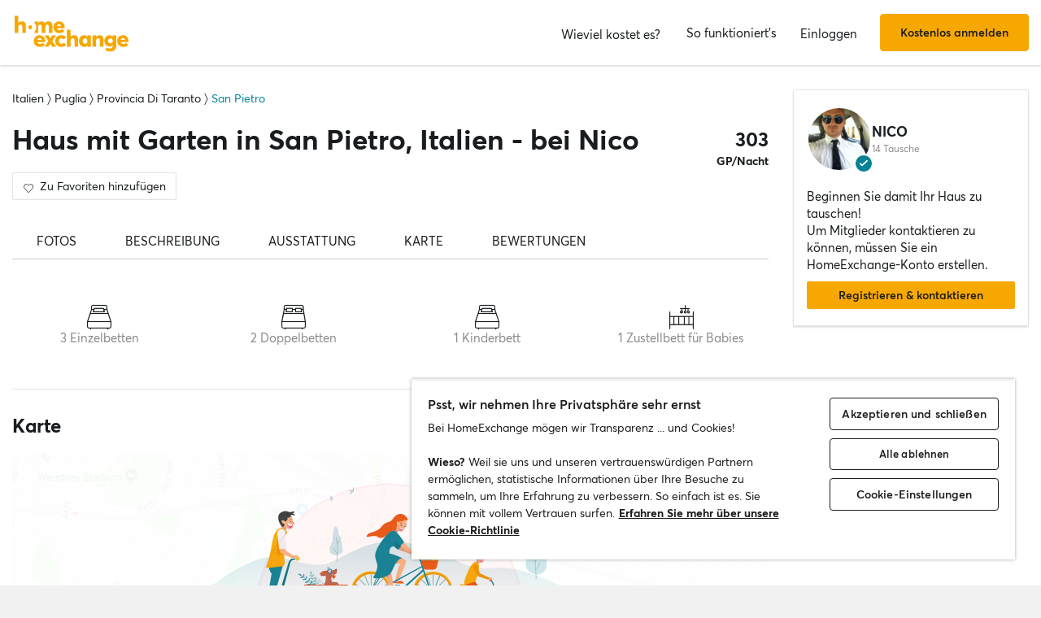

--- FILE ---
content_type: text/html; charset=UTF-8
request_url: https://www.homeexchange.com/de/ferien-wohnung/1607231
body_size: 8687
content:
<!DOCTYPE html> <html data-theme="regular" lang="de"> <head><link rel="preload" as="image" href="https://image.homeexchange.fr/images/home/3151136/1607231/1635540619177118.jpg?quality=80&height=350&keep-ratio=true"> <meta charset="utf-8"> <title>Haus mit Garten in San Pietro, Italien - bei Nico</title> <meta name="viewport" content="width=device-width, initial-scale=1.0, maximum-scale=1.0, user-scalable=no" /> <meta http-equiv="X-UA-Compatible" content="IE=edge" /> <meta property="fb:app_id" content="709338145818697" /> <meta name="theme-color" content="#ffffff" /> <meta name="description" content="villetta situata a specchiarica a soli 50 mt dalla spiaggia libera sabbiosa e acqua cristallina . Quartiere molto rilassante, zona Specchiarica lontano dal ca"> <meta name="keywords" content="Wohnungstausch, kostenloser Wohnungstausch, Haustausch, kostenloser Haustausch, übernachten Sie bei Ihrem Gastgeber, kostenlose Unterkünfte, Ferienwohnung"> <meta name="google-site-verification" content=""> <meta http-equiv="Content-Language" content="de"> <meta property="og:title" content="Haustausch: San Pietro - Nicos Unterkunft - Provincia Di Taranto/Italien - HomeExchange"> <meta property="og:description" content="villetta situata a specchiarica a soli 50 mt dalla spiaggia libera sabbiosa e acqua cristallina . Quartiere molto rilassante, zo"> <meta property="og:image" content="https://api.homeexchange.com/6570781?width=584&amp;height=435&amp;borders=true&amp;quality=80"> <meta property="og:image" content="https://api.homeexchange.com/6570782?width=584&amp;height=435&amp;borders=true&amp;quality=80"> <meta property="og:image" content="https://api.homeexchange.com/6570783?width=584&amp;height=435&amp;borders=true&amp;quality=80"> <meta property="og:image" content="https://api.homeexchange.com/6570785?width=584&amp;height=435&amp;borders=true&amp;quality=80"> <meta property="og:image" content="https://api.homeexchange.com/6570786?width=584&amp;height=435&amp;borders=true&amp;quality=80"> <meta property="og:image" content="https://api.homeexchange.com/6571617?width=584&amp;height=435&amp;borders=true&amp;quality=80"> <meta property="og:image" content="https://api.homeexchange.com/6571618?width=584&amp;height=435&amp;borders=true&amp;quality=80"> <meta property="og:image" content="https://api.homeexchange.com/1656598827/10819184?width=584&amp;height=435&amp;borders=true&amp;quality=80"> <meta property="og:image" content="https://api.homeexchange.com/1656598828/10819185?width=584&amp;height=435&amp;borders=true&amp;quality=80"> <meta property="og:image" content="https://api.homeexchange.com/1656598828/10819186?width=584&amp;height=435&amp;borders=true&amp;quality=80"> <meta property="og:image" content="https://api.homeexchange.com/1656598828/10819187?width=584&amp;height=435&amp;borders=true&amp;quality=80"> <meta property="og:image" content="https://api.homeexchange.com/1656598898/10819190?width=584&amp;height=435&amp;borders=true&amp;quality=80"> <meta property="og:image" content="https://api.homeexchange.com/1656598898/10819191?width=584&amp;height=435&amp;borders=true&amp;quality=80"> <meta property="og:image" content="https://api.homeexchange.com/1656598898/10819192?width=584&amp;height=435&amp;borders=true&amp;quality=80"> <meta property="og:image" content="https://api.homeexchange.com/1656598898/10819193?width=584&amp;height=435&amp;borders=true&amp;quality=80"> <meta property="og:site_name" content="HomeExchange"> <meta property="og:type" content="website"> <meta name="google-play-app" content="id=com.guesttoguest.android&referrer=utm_source%3DGTG%26utm_medium%3Dwebsite%26utm_term%3Dmember_home%26utm_content%3Dbanner%26utm_campaign%3Dde_registration_application_android"> <link rel="shortcut icon" href="https://www.homeexchange.com/fstrz/r/s/d2kzpkef14nfxb.cloudfront.net/images/website/favicon/favicon.ico"> <link rel="icon" sizes="16x16 32x32 64x64" href="https://www.homeexchange.com/fstrz/r/s/d2kzpkef14nfxb.cloudfront.net/images/website/favicon/favicon.ico"> <link rel="icon" type="image/png" sizes="196x196" href="https://www.homeexchange.com/fstrz/r/s/d2kzpkef14nfxb.cloudfront.net/images/website/favicon/favicon-192.png"> <link rel="icon" type="image/png" sizes="160x160" href="https://www.homeexchange.com/fstrz/r/s/d2kzpkef14nfxb.cloudfront.net/images/website/favicon/favicon-160.png"> <link rel="icon" type="image/png" sizes="96x96" href="https://www.homeexchange.com/fstrz/r/s/d2kzpkef14nfxb.cloudfront.net/images/website/favicon/favicon-96.png"> <link rel="icon" type="image/png" sizes="64x64" href="https://www.homeexchange.com/fstrz/r/s/d2kzpkef14nfxb.cloudfront.net/images/website/favicon/favicon-64.png"> <link rel="icon" type="image/png" sizes="32x32" href="https://www.homeexchange.com/fstrz/r/s/d2kzpkef14nfxb.cloudfront.net/images/website/favicon/favicon-32.png"> <link rel="icon" type="image/png" sizes="16x16" href="https://www.homeexchange.com/fstrz/r/s/d2kzpkef14nfxb.cloudfront.net/images/website/favicon/favicon-16.png"> <link rel="apple-touch-icon" href="https://www.homeexchange.com/fstrz/r/s/d2kzpkef14nfxb.cloudfront.net/images/website/favicon/app-57.png"> <link rel="apple-touch-icon" sizes="114x114" href="https://www.homeexchange.com/fstrz/r/s/d2kzpkef14nfxb.cloudfront.net/images/website/favicon/app-114.png"> <link rel="apple-touch-icon" sizes="72x72" href="https://www.homeexchange.com/fstrz/r/s/d2kzpkef14nfxb.cloudfront.net/images/website/favicon/app-72.png"> <link rel="apple-touch-icon" sizes="144x144" href="https://www.homeexchange.com/fstrz/r/s/d2kzpkef14nfxb.cloudfront.net/images/website/favicon/app-144.png"> <link rel="apple-touch-icon" sizes="60x60" href="https://www.homeexchange.com/fstrz/r/s/d2kzpkef14nfxb.cloudfront.net/images/website/favicon/app-60.png"> <link rel="apple-touch-icon" sizes="120x120" href="https://www.homeexchange.com/fstrz/r/s/d2kzpkef14nfxb.cloudfront.net/images/website/favicon/app-120.png"> <link rel="apple-touch-icon" sizes="76x76" href="https://www.homeexchange.com/fstrz/r/s/d2kzpkef14nfxb.cloudfront.net/images/website/favicon/app-76.png"> <link rel="apple-touch-icon" sizes="152x152" href="https://www.homeexchange.com/fstrz/r/s/d2kzpkef14nfxb.cloudfront.net/images/website/favicon/app-152.png"> <link rel="apple-touch-icon" sizes="180x180" href="https://www.homeexchange.com/fstrz/r/s/d2kzpkef14nfxb.cloudfront.net/images/website/favicon/app-180.png"> <link rel="android-touch-icon" href="https://www.homeexchange.com/fstrz/r/s/d2kzpkef14nfxb.cloudfront.net/images/website/favicon/app-120.png"> <!-- TrustBox script --> <script>fstrz=!0;</script><script type="text/javascript" src="https://widget.trustpilot.com/bootstrap/v5/tp.widget.bootstrap.min.js" async></script> <!-- End TrustBox script --> <link rel="stylesheet" type="text/css" href='https://www.homeexchange.com/fstrz/r/s/unpkg.com/maplibre-gl@2.2.1/dist/maplibre-gl.css'> <link rel="stylesheet" type="text/css" charset="UTF-8" href="https://www.homeexchange.com/fstrz/r/s/cdnjs.cloudflare.com/ajax/libs/slick-carousel/1.6.0/slick.min.css"> <link rel="stylesheet" type="text/css" href="https://www.homeexchange.com/fstrz/r/s/cdnjs.cloudflare.com/ajax/libs/slick-carousel/1.6.0/slick-theme.min.css"> <!-- Style --> <link href="https://www.homeexchange.com/de/ferien-wohnung/1607231" rel="canonical"> <link href="https://www.homeexchange.com/holiday-home/1607231" hreflang="x-default" rel="alternate"> <link href="https://www.homeexchange.fr/maison-vacances/1607231" hreflang="fr-FR" rel="alternate"> <link href="https://www.homeexchange.com/holiday-home/1607231" hreflang="en-US" rel="alternate"> <link href="https://www.homeexchange.it/case-vacanze/1607231" hreflang="it-IT" rel="alternate"> <link href="https://www.homeexchange.com/es/casas-de-vacaciones/1607231" hreflang="es-ES" rel="alternate"> <link href="https://www.homeexchange.com/pt/casas-de-ferias/1607231" hreflang="pt-PT" rel="alternate"> <link href="https://www.homeexchange.com/nl/vakantie-woning/1607231" hreflang="nl-NL" rel="alternate"> <link href="https://www.homeexchange.com/de/ferien-wohnung/1607231" hreflang="de-DE" rel="alternate"> <link href="https://www.homeexchange.com/da/feriebolig/1607231" hreflang="da-DK" rel="alternate"> <link href="https://www.homeexchange.com/sv/semester-hem/1607231" hreflang="sv-SE" rel="alternate"> <link href="https://www.homeexchange.com/nb/ferie-hjem/1607231" hreflang="nb-NO" rel="alternate"> <link href="https://www.homeexchange.com/hr/odmor-kuca/1607231" hreflang="hr-HR" rel="alternate"> <link type="text/css" href="https://www.homeexchange.com/fstrz/r/s/assets.guesttoguest.com/css/commons.349a23693aec237e6b2c.css" rel="stylesheet">            <link type="text/css" href="https://www.homeexchange.com/fstrz/r/s/assets.guesttoguest.com/css/search.ffae68fcb80a4920f9b6.css" rel="stylesheet">                            <link type="text/css" href="https://www.homeexchange.com/fstrz/r/s/assets.guesttoguest.com/css/main.335505f9515e16307bef.css" rel="stylesheet"> <!-- Scripts --> <script>
                var dataLayerDataToPush = {
                    isConnected: false,
                    locale: "de",
                    pageRoute: "holiday-home",
                    userEmail: ""
                };
                if (window.dataLayer) {
                    window.dataLayer.push(dataLayerDataToPush);
                } else {
                    window.dataLayer = [dataLayerDataToPush];
                }
                window.dataLayer = window.dataLayer || [];
                function gtag(){dataLayer.push(arguments);}
</script> <!-- Google Tag Manager --> <script>
        (function(w,d,s,l,i){w[l]=w[l]||[];w[l].push({'gtm.start':
        new Date().getTime(),event:'gtm.js'});var f=d.getElementsByTagName(s)[0],
        j=d.createElement(s),dl=l!='dataLayer'?'&l='+l:'';j.async=true;j.src=
        'https://www.googletagmanager.com/gtm.js?id='+i+dl;f.parentNode.insertBefore(j,f);
        })(window,document,'script','dataLayer', "GTM-KLCTBG4");
</script> <!-- End Google Tag Manager --> <!-- Browser Update --> <script type="text/plain" class="optanon-category-C0003">
    var $buoop = {c:2};
    function $buo_f(){
        var e = document.createElement("script");
        e.src = "//browser-update.org/update.min.js";
        document.body.appendChild(e);
    };
    try {document.addEventListener("DOMContentLoaded", $buo_f, false)}
    catch(e){window.attachEvent("onload", $buo_f)}
</script> <!-- Hotjar Tracking Code for http://www.guesttoguest.com --> <script type="text/plain" class="optanon-category-C0002">
        (function(h,o,t,j,a,r) {
            h.hj = h.hj || function() {
                (h.hj.q = h.hj.q || []).push(arguments)
            };
            h._hjSettings = {hjid:279874,hjsv:5};
            a = o.getElementsByTagName('head')[0];
            r = o.createElement('script');r.async = 1;
            r.src = t + h._hjSettings.hjid + j + h._hjSettings.hjsv;
            a.appendChild(r);
        })(window,document,'//static.hotjar.com/c/hotjar-','.js?sv=');
</script> <!-- Hotjar Tracking Code for http://www.guesttoguest.com --> <script>
                window.gtg = {
                    environment: "",
                    userId: "",
                    abTest: [{"ExperimentId":"y-7MUL-QTK-lIiekzmc1QA","mapping":"homeFunnelExperience","values":[0,1],"default":1,"enabled":1},{"ExperimentId":"cmisVwLvTTaSumkAQ_YzZQ","mapping":"homeImageExperience","values":[0,1],"default":0,"enabled":1}],
                    heCollection: ""
                };
</script> <script type="text/javascript" src="/js/js.cookie.js"></script> <!--[if lt IE 9]><script type="text/javascript" src="/js/html5shiv.js"></script><![endif]--> <!--[if lt IE 9]><script type="text/javascript" src="/js/respond.min.js"></script><![endif]--> <script type="text/javascript" src="/js/jquery-3.3.1.min.js"></script> <script type="text/javascript" src="/js/bootstrap.min.js"></script> <style>

@media only screen and (min-width: 641px) {
.home-view-carousel-container { aspect-ratio: 96 / 47; }
.home-view-carousel-container > * { height: 100%; }
}

@media only screen and (max-width: 768px) {
  .carousel-home {
    min-height: 200px;
  }
}
@media only screen and (min-width: 768px) {
  .carousel-home {
    min-height: 350px;
  }
}
</style> </head> <body class="layout-default home-view-clean-pad" data-locale="de-DE" data-frz-flags='{"lazyload":false,"unlazyload":false,"deferjs":false,"cssontop":true,"minifyhtml":true,"concatcss":true,"minifycss":true,"concatjs":false,"minifyjs":true,"early-hints":true,"unsharding":true,"responsive":false,"edge_speed":true,"edge_seo":false,"service_worker":true,"edge_rewriter":true,"speculation_rules":false,"lazyloadjs":false}' data-frz-version="2" data-frz-target-key="maisonvacances" data-frz-target-label="Maison-vacances"> <!-- Google Tag Manager (noscript) --> <noscript><iframe src="https://www.googletagmanager.com/ns.html?id=GTM-KLCTBG4" height="0" width="0" style="display:none;visibility:hidden"></iframe></noscript> <!-- End Google Tag Manager (noscript) --> <script type="text/plain" class="optanon-category-C0002" src="//www.googleadservices.com/pagead/conversion.js"></script> <noscript> <div style="display:inline;"> <img height="1" width="1" style="border-style:none;" alt="" src="//googleads.g.doubleclick.net/pagead/viewthroughconversion/990456186/?value=0&amp;guid=ON&amp;script=0"/> </div> </noscript> <div id="head-nav-band" class="navbar-fixed-top"> <div id='communication-banner'></div> <nav class="navbar navbar-default navbar-layout-login has-collapse-menu has-searchbar offline-navbar"> <div class="navbar-header"> <div class="container-nav"> <div class="navbar-left"> <a class="navbar-brand" href="/de/"> <img class="he_logo" src="https://www.homeexchange.com/fstrz/r/s/d2kzpkef14nfxb.cloudfront.net/images/website/logo/logo@3x.svg" alt="HomeExchange"> </a> </div> <div class="navbar-right"> <div class=" search-bar-wrapper"> <div class="search-bar"></div> </div> <button id="signup" class="btn btn-primary btn-signup navbar-btn signup-top btn-sign-up-header signup-navbar-right hidden-sm hidden-md hidden-lg">Anmelden</button> <button type="button" id="btn-header-mobile" class="navbar-toggle collapsed icon-bar-header" data-toggle="collapse" data-target="#navbar-collapse" aria-expanded="false"> <span class="sr-only">Toggle navigation</span> <span class="icon-bar"></span> <span class="icon-bar"></span> <span class="icon-bar"></span> </button> </div> </div> <ul class="nav navbar-nav navbar-right navbar-right-offline hidden-xs"> <li id="topbar-pricing-page"> <a href="https://www.homeexchange.com/de/p/subscription-homeexchange-de"> <i class="icon-dollar hidden-lg"></i> <span class="visible-lg-inline-block">Wieviel kostet es?</span> </a> </li> <li class="how-it-works"> <a href="https://www.homeexchange.com/de/p/so-funktioniert-es"> <span class="visible-xs-inline-block visible-sm-inline-block question-mark"><i class="icon-circle-help"></i></span> <span class="hidden-xs hidden-sm">So funktioniert's</span> </a> </li> <li> <button id="signin" class="btn btn-link btn-signin navbar-btn btn-sign-in-header">Einloggen</button> </li> <li> <button id="signup" class="btn btn-primary btn-signup navbar-btn signup-top btn-sign-up-header">Kostenlos anmelden</button> </li> </ul> </div> <div class="collapse" id="navbar-collapse"> <ul class="nav navbar-nav navbar-collapse-offline"> <li> <a href="https://www.homeexchange.com/de/p/subscription-homeexchange-de"> <span>Wieviel kostet es?</span> </a> </li> <li class="how-it-works"> <a href="https://www.homeexchange.com/de/p/so-funktioniert-es"> <span>So funktioniert's</span> </a> </li> <li> <button id="signin" class="btn btn-link btn-signin navbar-btn btn-sign-in-header">Einloggen</button> </li> <li> <button id="signup" class="btn btn-primary btn-signup navbar-btn signup-top btn-sign-up-header">Kostenlos anmelden</button> </li> </ul> </div> </nav> </div> <script type="text/javascript">
    var homeId = parseInt("1607231", 10);
    var latitude = "40.302739";
    var longitude = "17.720226";
</script> <article class="page home" id="home-view" data-home="1607231" data-user="3151136" data-area="homeview" itemScope itemType="https://schema.org/Apartment https://schema.org/Product" > <link itemprop="image" href="https://image.homeexchange.fr/images/home/3151136/1607231/1635540619177118.jpg?width=185"/> <div class="container-fluid container-home"> <meta itemprop="description" content=""> <meta itemprop="name" content="Haus mit Garten in San Pietro, Italien - bei Nico"> <div class="row"> <div class="home-content col-xs-12 col-sm-8 col-lg-9"> <div class="row"> <div class="col-sm-12"> <div class="home-view-header-order" id="photos"> <section class="home-view-carousel-container"> <div class="home-view-carousel"></div> </section> <nav role="navigation" class="navigation-home"> <ul class="nav navbar-nav nav-home"> <li role="presentation"> <a href="#photos" aria-controls="photos">Fotos</a> </li> <li role="presentation"> <a href="#description" aria-controls="description">Beschreibung</a> </li> <li role="presentation"> <a href="#features" aria-controls="features">Ausstattung</a> </li> <li role="presentation"> <a href="#map" aria-controls="map">Karte</a> </li> <li role="presentation"> <a href="#ratings" aria-controls="ratings">Bewertungen</a> </li> </ul> </nav> <div class="home-view-breadcrumb-container"> <ul class="breadcrumb breadcrumb-cities" itemprop="address" itemscope itemtype="http://schema.org/PostalAddress"> <li> <a href="/de/haus-tausch-italien"> <span itemprop="addressCountry">Italien</span> </a> </li> <li> <a href="/de/haus-tausch-italien/puglia"> <span itemprop="addressRegion">Puglia</span> </a> </li> <li> <a href="/de/haus-tausch-italien/puglia/provincia-di-taranto"> <span itemprop="addressLocality">Provincia Di Taranto</span> </a> </li> <li> <a href="/de/haus-tausch-italien/puglia/provincia-di-taranto/san-pietro"> <span itemprop="addressLocality">San Pietro</span> </a> </li> </ul> </div> <header class="home-header"> <div id="home-header"> <div class="home-header-row"> <div class="home-header-row-title"> <div class="title"> <h1 id="title" class="not-verified" itemprop="name"> Haus mit Garten in San Pietro, Italien - bei Nico </h1> </div> </div> <div class="gp-value">303 <div>GP/Nacht</div> </div> </div> <button class="btn btn-white btn-signup btn-home-view-add-to-favorites"><i class="icon icon-heart"></i><span class="btn-text">Zu Favoriten hinzufügen</span></button> </div> </header> <div class="user-card simplified visible-xs"> <div class="user-block" itemprop="offeredBy" itemscope itemtype="https://schema.org/Person"> <div class="user-image"> <div class="user-picture"> <meta itemprop="name" content="Nico"/> <button class="user-image btn-signup btn-home-view-user-profile" style="background-image: url(https://www.homeexchange.com/fstrz/r/s/image.homeexchange.fr/images/user/3151136/1635540730307735.jpg?width=200&amp;height=200)" title="Nico" data-context="contact"> </button> <span class="badge-verified"></span> </div> </div> <div class="user-profile"> <div class="firstname">Nico</div> <div class="user-meta">14 Tausche</div> </div> </div> </div> <div class="user-badge visible-xs"></div> <div class="visible-xs" id="user-verification-indicators-responsive"></div> <div class="user-ambassador visible-xs"></div> <div class="visible-xs preferred-destinations"></div> <div class="divider visible-xs" role="separator"></div> <section class="home-specs"> <div class="home-specs-container" id="home-detail"></div> <div class="readmore" data-more-link="Schlafplätze sehen" data-collapsed-height="0"> <div class="home-specs-container"> <div class="home-spec"> <i class="icon icon-simple-bed"></i> 3 Einzelbetten </div> <div class="home-spec"> <i class="icon icon-double-bed"></i> 2 Doppelbetten </div> <div class="home-spec"> <i class="icon icon-simple-bed"></i> 1 Kinderbett </div> <div class="home-spec"> <i class="icon icon-baby-bed"></i> 1 Zustellbett für Babies </div> </div> </div> </section> <div class="user-sponsor-badge-container visible-xs"></div> <div class="become-member-section visible-xs"></div> <section class="home-specs-collection"> <div id="section-home-collection"></div> </section> <section id="description"> <div id="home_description"></div> </section> <section id="features"> <div id="home-features"></div> </section> <section id="map"> <h2>Karte</h2> <div class="map-offline-overlay"> <div class="map-offline-overlay-background"></div> <div class="map-offline-overlay-illustration"> <img src="https://www.homeexchange.com/fstrz/r/s/d2kzpkef14nfxb.cloudfront.net/images/website/search/offline-filter-placeholder-he.svg" alt=""> </div> <div class="map-offline-overlay-content"> <h4>Entdecken Sie den Standort dieser Unterkunft</h4> <p>Erstellen Sie Ihr Konto, um die Karte freizuschalten, mit anderen Mitgliedern in Kontakt zu treten und Teil unserer vertrauensvollen Community zu werden!</p> </div> <div class="map-offline-overlay-actions"> <button class="btn btn-primary btn-signup btn-home-view-sign-up-map" data-context="contact">Anmelden</button> </div> </div> </section> <section id="ratings"> <div id="home_rating_react"></div> </section> <section id="f-a-q"> <h2> Häufig gestellte Fragen </h2> <div class="accordion" id="accordionFaq4"> <div itemscope itemprop="mainEntity" itemtype="https://schema.org/Question" class="accordion-item"> <div class="card"> <div class="card-header"> <h3 class="collapsed" data-toggle="collapse" data-target="#collapse4" itemprop="name"> Hat diese Unterkunft einen Garten? <span class="fa fa-angle-down down-arrow" aria-hidden="true"></span><span class="fa fa-angle-up up-arrow" aria-hidden="true"></span> </h3> </div> <div id="collapse4" class="collapse" itemscope itemprop="acceptedAnswer" itemtype="https://schema.org/Answer"> <div itemprop="text" class="card-body"> Ja, diese Unterkunft hat einen Garten. Auf dieser Seite finden Sie weitere Details über den Garten und andere Einrichtungen. </div> </div> </div> </div> <div itemscope itemprop="mainEntity" itemtype="https://schema.org/Question" class="accordion-item"> <div class="card"> <div class="card-header"> <h3 class="collapsed" data-toggle="collapse" data-target="#collapse3" itemprop="name"> Gibt es einen Parkplatz für diese Unterkunft? <span class="fa fa-angle-down down-arrow" aria-hidden="true"></span><span class="fa fa-angle-up up-arrow" aria-hidden="true"></span> </h3> </div> <div id="collapse3" class="collapse" itemscope itemprop="acceptedAnswer" itemtype="https://schema.org/Answer"> <div itemprop="text" class="card-body"> Ja, diese Unterkunft verfügt über einen oder mehrere Parkplätze. </div> </div> </div> </div> <div itemscope itemprop="mainEntity" itemtype="https://schema.org/Question" class="accordion-item"> <div class="card"> <div class="card-header"> <h3 class="collapsed" data-toggle="collapse" data-target="#collapse2" itemprop="name"> Wie viele Zimmer gibt es in dieser Unterkunft? <span class="fa fa-angle-down down-arrow" aria-hidden="true"></span><span class="fa fa-angle-up up-arrow" aria-hidden="true"></span> </h3> </div> <div id="collapse2" class="collapse" itemscope itemprop="acceptedAnswer" itemtype="https://schema.org/Answer"> <div itemprop="text" class="card-body"> Diese Unterkunft verfügt über 4 Schlafzimmer. </div> </div> </div> </div> <div itemscope itemprop="mainEntity" itemtype="https://schema.org/Question" class="accordion-item"> <div class="card"> <div class="card-header"> <h3 class="collapsed" data-toggle="collapse" data-target="#collapse1" itemprop="name"> Wie groß ist die Fläche dieser Unterkunft? <span class="fa fa-angle-down down-arrow" aria-hidden="true"></span><span class="fa fa-angle-up up-arrow" aria-hidden="true"></span> </h3> </div> <div id="collapse1" class="collapse" itemscope itemprop="acceptedAnswer" itemtype="https://schema.org/Answer"> <div itemprop="text" class="card-body"> Die Fläche dieser Unterkunft beträgt 150m2. </div> </div> </div> </div> </div> </section> <div class="sticky-bottom visible-xs" > <div class="title">Beginnen Sie damit Ihr Haus zu tauschen!</div> <p>Um Mitglieder kontaktieren zu können, müssen Sie ein HomeExchange-Konto erstellen.</p> <button class="btn btn-primary btn-block btn-signup signup-button" data-context="contact">Registrieren & kontaktieren</button> </div> </div> </div> </div> </div> <section class="home-card-sticky hidden-xs col-sm-4 col-lg-3" itemprop="offers" itemscope itemtype="https://schema.org/Offer" > <link itemprop="availability" href="https://schema.org/InStock"> <div class="home-card"> <div class="user-card"> <div class="user-block" itemprop="offeredBy" itemscope itemtype="https://schema.org/Person"> <div class="user-image"> <div class="user-picture"> <meta itemprop="name" content="Nico"/> <button class="user-image btn-signup btn-home-view-user-profile" style="background-image: url(https://www.homeexchange.com/fstrz/r/s/image.homeexchange.fr/images/user/3151136/1635540730307735.jpg?width=200&amp;height=200)" title="Nico" data-context="contact"> </button> <span class="badge-verified"></span> </div> </div> <div class="user-profile"> <div class="firstname">Nico</div> <div class="user-meta">14 Tausche</div> </div> </div> </div> <div class="user-badge"></div> <div id="user-exchange-reviews"></div> <div id="user-verification-indicators"></div> <div class="user-ambassador"></div> <div id="user-sponsor"></div> <div class="preferred-destinations"></div> <div class="title">Beginnen Sie damit Ihr Haus zu tauschen!</div> <p>Um Mitglieder kontaktieren zu können, müssen Sie ein HomeExchange-Konto erstellen.</p> <button class="btn btn-primary btn-block btn-signup signup-button btn-home-view-contact" data-context="contact">Registrieren & kontaktieren</button> </div> <div class="user-sponsor-badge-container "></div> <div class="become-member-section "></div> <span itemprop="priceSpecification" itemscope itemtype="https://schema.org/UnitPriceSpecification" href="" class="guestpoints"> <meta itemprop="priceCurrency" content="USD"> <meta itemprop="price" content="303"> <meta itemprop="priceValidUntil" content="2030-05-20"> <meta class="gp-unit" itemprop="unitCode" content="DAY"> </span> </section> </div> </div> </article> <div id="similar-homes"> <div id="similar-homes-react"></div> </div> <footer class="global-footer"> <div class="container category"> <div class="row"> <div id="discover-collection"></div> </div> <div class="row"> <div class="col-md-9 z-index-1"> <div class="row list"> <div class="col-sm-3 col-xs-12"> <p class="title-footer">HomeExchange</p> <ul> <li><a href="https://www.homeexchange.com/de/p/about-us-de">Über</a></li> <li><a href="https://www.homeexchange.com/de/p/unser-team">Unser Team</a></li> <li><a href="https://www.homeexchange.com/de/p/join-us-de">Jobs</a></li> <li><a href="https://de.homeexchange.com/de/blog">Blog</a></li> <li><a href="https://www.homeexchange.com/de/p/homeexchange-mobile-app">Mobile Apps</a></li> <li><a href="https://www.homeexchange.com/de/p/our-community-de">Community</a></li> <li><a href="https://www.homeexchange.com/de/p/press-de">Presse</a></li> </ul> </div> <div class="col-sm-3 col-xs-12"> <p class="title-footer">Mehr erfahren</p> <ul> <li><a href="https://www.homeexchange.com/de/p/wo-die-begrubung-wirklich-beginnt">Unsere Prinzipien</a></li> <li><a href="https://www.homeexchange.com/de/p/so-funktioniert-es">So funktioniert's</a></li> <li><a href="https://www.homeexchange.com/de/p/guestpoints-de">GuestPoints</a></li> <li><a href="https://www.homeexchange.com/de/p/subscription-homeexchange-de">Wieviel kostet es?</a></li> <li><a href="https://www.homeexchange.com/de/p/service-homeexchange-de">Unsere Garantien</a></li> <li><a href="//www.homeexchange.com/de/p/worte-homeexchanger">Unsere Tipps</a></li> <li><a href="/de/sponsorship">Freunde einladen</a></li> </ul> </div> <div class="col-sm-3 col-xs-12"> <p class="title-footer">Support</p> <ul> <li><a target="_blank" rel="noopener" href="https://homeexchangehelp.zendesk.com/hc/de">FAQ</a></li> <li><a href="https://www.homeexchange.com/de/kontakt-homeexchange">Kontaktieren Sie uns</a></li> <li><a href="https://www.homeexchange.com/de/p/happiness-team-de">Immer für Sie da</a></li> </ul> </div> <div class="col-sm-3 col-xs-12"> <p class="title-footer">Kategorien</p> <ul> <li><a href="https://www.homeexchange.com/de/p/sommer-mal-anders">Sommer anders erleben</a></li> <li><a href="https://www.homeexchange.com/de/p/join-us-de">Recrutement</a></li> <li><a href="https://www.homeexchange.com/de/p/gunstig-reisen-ratschlage">So können Sie günstig reisen</a></li> <li><a href="https://www.homeexchange.com/de/p/facebook-gruppen-homeexchange">Facebook Gruppen</a></li> <li><a href="https://www.homeexchange.com/de/p/homeexchange-academy-de">HomeExchange Academy</a></li> <li><a href="https://www.homeexchange.com/de/p/nachhaltiges-reisen">Ratgeber: Wie funktioniert nachhaltiges Reisen?</a></li> <li><a href="https://www.homeexchange.com/de/p/schulferien-europa-ubersicht">Europas Schulferienkalender</a></li> <li><a href="https://www.homeexchange.com/de/p/anleitung-zugangliche-unterkunfte">Zugängliche Unterkünfte für Menschen mit eingeschränkter Mobilität</a></li> <li><a href="https://www.homeexchange.com/de/p/webinars-de">Webinare für Einsteiger</a></li> <li><a href="https://www.homeexchange.com/de/p/tag-der-offenen-tur">HomeExchange Day</a></li> <li><a href="https://www.homeexchange.com/de/p/promo-homeexchange-de">Exklusives Empfehlungsangebot</a></li> <li><a href="https://www.homeexchange.com/de/p/reisen-in-europa">Reisen in Europa</a></li> <li><a href="https://www.homeexchange.com/de/p/haustausch">Haustausch</a></li> <li><a href="https://www.homeexchange.com/de/p/familienurlaub">Familienurlaub</a></li> <li><a href="https://www.homeexchange.com/de/p/sommerferien">Sommerurlaub</a></li> </ul> </div> </div> </div> <div class="col-md-3" id="follow"> <div id="discover-collection-mobile"></div> <p class="title-footer">Folgen Sie uns</p> <ul class="social-links"> <li> <a href="https://www.facebook.com/HomeExchangeDE/" rel="noopener" target="_blank"> <div class="social-link"> <img src="https://www.homeexchange.com/fstrz/r/s/gtg-prod.s3.eu-west-1.amazonaws.com/images/website/icons/new-facebook-icon.png"> </div> </a> </li> <li> <a href="https://twitter.com/HomeExchangecom" rel="noopener" target="_blank"> <div class="social-link"> <img src="https://www.homeexchange.com/fstrz/r/s/gtg-prod.s3.eu-west-1.amazonaws.com/images/website/icons/X-icon.png"> </div> </a> </li> <li> <a href="https://instagram.com/homeexchangecom" rel="noopener" target="_blank"> <div class="social-link"> <img src="https://www.homeexchange.com/fstrz/r/s/gtg-prod.s3.eu-west-1.amazonaws.com/images/website/icons/instagram-icon.png"> </div> </a> </li> <li> <a href="https://www.tiktok.com/@homeexchangecom" rel="noopener" target="_blank"> <div class="social-link"> <img src="https://www.homeexchange.com/fstrz/r/s/gtg-prod.s3.eu-west-1.amazonaws.com/images/website/icons/tiktok-icon.png"> </div> </a> </li> </ul> <p class="title-footer">Currency</p> <div class="row"> <div class="col-sm-6" id="language-switcher"></div> <div class="col-sm-6" id="currency-switcher" data-geo-ip-currency="USD"></div> </div> <div class="flex"> <div class="b-corp-certification"> <img class="b-corp-regular-logo" src="https://www.homeexchange.com/fstrz/r/s/d2kzpkef14nfxb.cloudfront.net/images/website/common/b-corp/b-corp-german-black-logo.png"> </div> </div> <a class="app_mobile" href="https://apps.apple.com/fr/app/homeexchange/id966112496" target="_blank" rel="noopener noreferrer"> <img src='https://www.homeexchange.com/fstrz/r/s/gtg-prod.s3.eu-west-1.amazonaws.com/images/website/app_mobile/app-store-en.svg'> </a> <a class="app_mobile" href="https://play.google.com/store/apps/details?id=com.guesttoguest.android&hl=en" target="_blank" rel="noopener noreferrer"> <img src='https://www.homeexchange.com/fstrz/r/s/gtg-prod.s3.eu-west-1.amazonaws.com/images/website/app_mobile/play-store-footer-en.png'> </a> </div> </div> </div> </div> <div id="footer-headband"> <div class="col-md-12 container-links"> <ul class="pull-left"> <li><a href="https://www.homeexchange.com/de/p/homeexchangenutzungsbedingungen" >Nutzungsbedingungen</a></li> <li><a href="https://www.homeexchange.com/de/p/homeexchange-datenschutz" >Datenschutz</a></li> <li><a href="https://www.homeexchange.com/p/our-cookies" >Unsere Cookies</a></li> <li><a href="https://www.homeexchange.com/de/p/impressum" >Impressum</a></li> <li><a href="/de/sitemaps" >Sitemap</a></li> </ul> <ul class="pull-right"> <li>Copyright © 2025</li> <li>HomeExchange</li> <li>Alle Rechte vorbehalten</li> </ul> </div> </div> <div id="smart-banner"></div> </footer> <script>
                // should display a popup
                window.popup = "";
</script> <script type="text/javascript" src="https://www.homeexchange.com/fstrz/r/s/assets.guesttoguest.com/runtime.9e1df54505b2876efbae.js"></script>            <script type="text/javascript" src="https://www.homeexchange.com/fstrz/r/s/assets.guesttoguest.com/commons.8796d28a5fddae099b6e.js"></script>            <script type="text/javascript" src="https://www.homeexchange.com/fstrz/r/s/assets.guesttoguest.com/libs.61855c879c7c214fd663.js"></script>            <script type="text/javascript" src="https://www.homeexchange.com/fstrz/r/s/assets.guesttoguest.com/modules.ae8ed4b2880c07d6c278.js"></script>            <script type="text/javascript" src="https://www.homeexchange.com/fstrz/r/s/assets.guesttoguest.com/main.d1455207eff6d3cc668b.js"></script>            <script type="text/javascript">
    //<!--
</script> <script type="text/javascript" src="https://www.homeexchange.com/fstrz/r/s/assets.guesttoguest.com/home.ee55f0986f149c2e554d.js"></script> <script type="text/javascript" src="https://www.homeexchange.com/fstrz/r/s/assets.guesttoguest.com/home-view.da3dc6a01dba84b45995.js"></script><script>
    //-->
</script> <!-- Google Tag Manager (noscript) --> <noscript><iframe src="https://www.googletagmanager.com/ns.html?id=GTM-KLCTBG4" height="0" width="0" style="display:none;visibility:hidden"></iframe></noscript> <!-- End Google Tag Manager (noscript) --> <!-- Add utm in cookies --> <script type="text/plain" class="optanon-category-C0002">
(function() {
    function getUtmByName(name) {
        name = name.replace(/[\[]/, "\\[").replace(/[\]]/, "\\]");
        var regex = new RegExp("[\\?&amp;]" + name + "=([a-zA-Z]+)"), results = regex.exec(location.search);
        return results === null ? null : decodeURIComponent(results[1].replace(/\+/g, " "));
    }
    var now = new Date();
    var expiration = new Date(now.getFullYear() + 5, now.getMonth());
    var utm_source = getUtmByName('utm_source');
    var utm_campaign = getUtmByName('utm_campaign');
    var utm_medium = getUtmByName('utm_medium');
    var utm_term = getUtmByName('utm_term');
    var utm_content = getUtmByName('utm_content');
    // Set the cookies
    $( document ).ready(function(){
        if(utm_source !== null) {
            Cookies.set('utm_source', utm_source, { expires: expiration });
        }
        if(utm_campaign !== null) {
            Cookies.set('utm_campaign', utm_campaign, { expires: expiration });
        }
        if(utm_medium !== null) {
            Cookies.set('utm_medium', utm_medium, { expires: expiration });
        }
        if(utm_term !== null) {
            Cookies.set('utm_term', utm_term, { expires: expiration });
        }
        if(utm_content !== null) {
            Cookies.set('utm_content', utm_content, { expires: expiration });
        }
    });
})();
</script> <script>if(navigator.serviceWorker){console.debug("Registering service worker");const PING_INTERVAL=6e4;let pingInterval;const ping=()=>{const date=new Date;const dateString=date.toISOString();const{controller:controller}=navigator.serviceWorker;if(controller){controller.postMessage({type:"FSTRZ_SW_OP_PING",date:dateString})}};window.addEventListener("load",()=>{navigator.serviceWorker.register("/fstrz-sw.js").then(async registration=>{pingInterval=setInterval(ping,PING_INTERVAL);navigator.serviceWorker.addEventListener("message",event=>{if(event.data==="FSTRZ_UNREGISTER_SW"){console.warn("FSTRZ_UNREGISTER_SW received");navigator.serviceWorker.getRegistration().then(registration=>registration&&registration.unregister()).catch(err=>console.error("Error unregistering SW:",err));if(pingInterval){clearInterval(pingInterval)}}});registration.addEventListener("unregister",()=>{console.warn("ServiceWorker unregister event received");if(pingInterval){clearInterval(pingInterval)}});return registration}).then(ping).catch(error=>{console.error("ServiceWorker registration failed: ",error);if(pingInterval){clearInterval(pingInterval)}})})}
</script><script>(function (){function setCacheKey(e){if(e){var t=new Date;t.setYear(t.getFullYear()+1),document.cookie="fstrz_vary="+e+";path=/;expires="+t.toUTCString()}};var frzCacheKey = "";
if(window.dataLayerDataToPush){if(typeof(dataLayerDataToPush.isConnected) != "undefined"){
    if(dataLayerDataToPush.isConnected && window.gtg.heCollection != 1) {
        frzCacheKey = "connectehebasic";
    }else if(dataLayerDataToPush.isConnected && window.gtg.heCollection == 1){
        frzCacheKey = "connectehecollection";
    }else {
        frzCacheKey = "nonconnecte";
    }
}
document.cookie="fstrz_vary=" + frzCacheKey + ";path=/;";}})();</script><script src="/fstrz/beacon-2.4.1.min.js" defer id="frz-beacon-script" data-bstats-server="https://www.homeexchange.com/fstrz/r/stats-scw-prod01.fzcdn.net" data-speed-index-ratio="10" data-collect-stats="true" data-config-id="customer_2180" data-track-sessions="false" data-page-type="" data-sampling="100"></script></body> <script>
console.log("frz maison-vacances");
</script> </html> 

--- FILE ---
content_type: application/x-javascript
request_url: https://tracker.quadran.eu/qa-combined.js
body_size: 25257
content:
if(void 0===QWA||void 0!==QWA&&void 0===QWA.startTime){var QWA={};QWA.startTime=(new Date).getTime()}this.JSON||(this.JSON={}),function(){function a(t){return 10>t?"0"+t:t}function b(t){return e.lastIndex=0,e.test(t)?'"'+t.replace(e,(function(t){var e=k[t];return"string"==typeof e?e:"\\u"+("0000"+t.charCodeAt(0).toString(16)).slice(-4)}))+'"':'"'+t+'"'}function c(t,e){var r,n,i,o,s,a=g,u=e[t];switch(u&&"object"==typeof u&&"function"==typeof u.toJSON&&(u=u.toJSON(t)),"function"==typeof h&&(u=h.call(e,t,u)),typeof u){case"string":return b(u);case"number":return isFinite(u)?String(u):"null";case"boolean":case"null":return String(u);case"object":if(!u)return"null";if(g+=f,s=[],"[object Array]"===Object.prototype.toString.apply(u)){for(o=u.length,r=0;r<o;r+=1)s[r]=c(r,u)||"null";return i=0===s.length?"[]":g?"[\n"+g+s.join(",\n"+g)+"\n"+a+"]":"["+s.join(",")+"]",g=a,i}if(h&&"object"==typeof h)for(o=h.length,r=0;r<o;r+=1)"string"==typeof(n=h[r])&&(i=c(n,u))&&s.push(b(n)+(g?": ":":")+i);else for(n in u)Object.hasOwnProperty.call(u,n)&&(i=c(n,u))&&s.push(b(n)+(g?": ":":")+i);return i=0===s.length?"{}":g?"{\n"+g+s.join(",\n"+g)+"\n"+a+"}":"{"+s.join(",")+"}",g=a,i}}"function"!=typeof Date.prototype.toJSON&&(Date.prototype.toJSON=function(t){return isFinite(this.valueOf())?this.getUTCFullYear()+"-"+a(this.getUTCMonth()+1)+"-"+a(this.getUTCDate())+"T"+a(this.getUTCHours())+":"+a(this.getUTCMinutes())+":"+a(this.getUTCSeconds())+"Z":null},String.prototype.toJSON=Number.prototype.toJSON=Boolean.prototype.toJSON=function(t){return this.valueOf()});var d=/[\u0000\u00ad\u0600-\u0604\u070f\u17b4\u17b5\u200c-\u200f\u2028-\u202f\u2060-\u206f\ufeff\ufff0-\uffff]/g,e=/[\\\"\x00-\x1f\x7f-\x9f\u00ad\u0600-\u0604\u070f\u17b4\u17b5\u200c-\u200f\u2028-\u202f\u2060-\u206f\ufeff\ufff0-\uffff]/g,g,f,k={"\b":"\\b","\t":"\\t","\n":"\\n","\f":"\\f","\r":"\\r",'"':'\\"',"\\":"\\\\"},h;"function"!=typeof JSON.stringify&&(JSON.stringify=function(t,e,r){var n;if(f=g="","number"==typeof r)for(n=0;n<r;n+=1)f+=" ";else"string"==typeof r&&(f=r);if((h=e)&&"function"!=typeof e&&("object"!=typeof e||"number"!=typeof e.length))throw Error("JSON.stringify");return c("",{"":t})}),"function"!=typeof JSON.parse&&(JSON.parse=function(a,b){function c(t,e){var r,n,i=t[e];if(i&&"object"==typeof i)for(r in i)Object.hasOwnProperty.call(i,r)&&(void 0!==(n=c(i,r))?i[r]=n:delete i[r]);return b.call(t,e,i)}var e;if(a=String(a),d.lastIndex=0,d.test(a)&&(a=a.replace(d,(function(t){return"\\u"+("0000"+t.charCodeAt(0).toString(16)).slice(-4)}))),/^[\],:{}\s]*$/.test(a.replace(/\\(?:["\\\/bfnrt]|u[0-9a-fA-F]{4})/g,"@").replace(/"[^"\\\n\r]*"|true|false|null|-?\d+(?:\.\d*)?(?:[eE][+\-]?\d+)?/g,"]").replace(/(?:^|:|,)(?:\s*\[)+/g,"")))return e=eval("("+a+")"),"function"==typeof b?c({"":e},""):e;throw new SyntaxError("JSON.parse")})}(),LazyLoad=function(){function t(t,e){var r,n=o.createElement(t);for(r in e)e.hasOwnProperty(r)&&n.setAttribute(r,e[r]);return n}function e(t){var e=s[t];if(e){var n=e.callback,i=e.urls;i.shift(),i.length||(n&&n.call(e.scope||window,e.obj),s[t]=null,a[t].length&&r(t))}}function r(r,c,u,l,g){var d,h,p;if(function(){if(!i){var t,e=navigator.userAgent,r=parseFloat;i={gecko:0,ie:0,opera:0,webkit:0},(t=e.match(/AppleWebKit\/(\S*)/))&&t[1]?i.webkit=r(t[1]):(t=e.match(/MSIE\s([^;]*)/))&&t[1]?i.ie=r(t[1]):/Gecko\/(\S*)/.test(e)?(i.gecko=1,(t=e.match(/rv:([^\s\)]*)/))&&t[1]&&(i.gecko=r(t[1]))):(t=e.match(/Opera\/(\S*)/))&&(i.opera=r(t[1]))}}(),c)if(c=c.constructor===Array?c:[c],"css"===r||i.gecko||i.opera)a[r].push({urls:[].concat(c),callback:u,obj:l,scope:g});else for(d=0,h=c.length;d<h;++d)a[r].push({urls:[c[d]],callback:d===h-1?u:null,obj:l,scope:g});if(!s[r]&&(p=s[r]=a[r].shift()))for(n=n||o.getElementsByTagName("head")[0],d=0,h=(c=p.urls).length;d<h;++d)u=c[d],u="css"===r?t("link",{href:u,rel:"stylesheet",type:"text/css"}):t("script",{src:u}),i.ie?u.onreadystatechange=function(){var t=this.readyState;"loaded"!==t&&"complete"!==t||(this.onreadystatechange=null,e(r))}:"css"===r&&(i.gecko||i.webkit)?setTimeout((function(){e(r)}),50*h):u.onload=u.onerror=function(){e(r)},n.appendChild(u)}var n,i,o=document,s={},a={css:[],js:[]};return{css:function(t,e,n,i){r("css",t,e,n,i)},js:function(t,e,n,i){r("js",t,e,n,i)}}}();var OWA={items:{},loadedJsLibs:{},overlay:"",config:{ns:"owa_",baseUrl:"",hashCookiesToDomain:!0},state:{},overlayActive:!1,setSetting:function(t,e){return this.setOption(t,e)},getSetting:function(t){return this.getOption(t)},setOption:function(t,e){this.config[t]=e},getOption:function(t){return this.config[t]},l:function(t){return t},requireJs:function(t,e,r){this.isJsLoaded(t)||OWA.util.loadScript(e,r),this.loadedJsLibs[t]=e},isJsLoaded:function(t){if(this.loadedJsLibs.hasOwnProperty(t))return!0},initializeStateManager:function(){this.state.hasOwnProperty("init")||(OWA.debug("initializing state manager..."),this.state=new OWA.stateManager)},registerStateStore:function(t,e,r,n){return this.initializeStateManager(),this.state.registerStore(t,e,r,n)},checkForState:function(t){return this.initializeStateManager(),this.state.isPresent(t)},setState:function(t,e,r,n,i,o){return this.initializeStateManager(),this.state.set(t,e,r,n,i,o)},replaceState:function(t,e,r,n,i){return this.initializeStateManager(),this.state.replaceStore(t,e,r,n,i)},getStateFromCookie:function(t){return this.initializeStateManager(),this.state.getStateFromCookie(t)},getState:function(t,e){return this.initializeStateManager(),this.state.get(t,e)},clearState:function(t,e){return this.initializeStateManager(),this.state.clear(t,e)},getStateStoreFormat:function(t){return this.initializeStateManager(),this.state.getStoreFormat(t)},setStateStoreFormat:function(t,e){return this.initializeStateManager(),this.state.setStoreFormat(t,e)},debug:function(){OWA.getSetting("debug")&&window.console&&console.log.apply&&(window.console.firebug?console.log.apply(this,arguments):console.log.apply(console,arguments))},setApiEndpoint:function(t){this.config.api_endpoint=t},getApiEndpoint:function(){return this.config.api_endpoint||this.getSetting("baseUrl")+"api.php"},loadHeatmap:function(t){var e=this;OWA.util.loadScript(OWA.getSetting("baseUrl")+"/modules/base/js/includes/jquery/jquery-1.4.2.min.js",(function(){})),OWA.util.loadCss(OWA.getSetting("baseUrl")+"/modules/base/css/owa.overlay.css",(function(){})),OWA.util.loadScript(OWA.getSetting("baseUrl")+"/modules/base/js/owa.heatmap.js",(function(){e.overlay=new OWA.heatmap,e.overlay.options.liveMode=!0,e.overlay.generate()}))},loadPlayer:function(){var t=this;OWA.debug("Loading Domstream Player"),OWA.util.loadScript(OWA.getSetting("baseUrl")+"/modules/base/js/includes/jquery/jquery-1.4.2.min.js",(function(){})),OWA.util.loadCss(OWA.getSetting("baseUrl")+"/modules/base/css/owa.overlay.css",(function(){})),OWA.util.loadScript(OWA.getSetting("baseUrl")+"/modules/base/js/owa.player.js",(function(){t.overlay=new OWA.player}))},startOverlaySession:function(t){OWA.overlayActive=!0,t.hasOwnProperty("api_url")&&OWA.setApiEndpoint(t.api_url),"loadHeatmap"===t.action?this.loadHeatmap(t):"loadPlayer"===t.action&&this.loadPlayer(t)},endOverlaySession:function(){OWA.util.eraseCookie("owa_overlay",document.domain),OWA.overlayActive=!1},stateManager:function(){this.cookies=OWA.util.readAllCookies(),this.init=!0}};OWA.stateManager.prototype={init:!1,cookies:"",stores:{},storeFormats:{},storeMeta:{},registerStore:function(t,e,r,n){this.storeMeta[t]={expiration:e,length:r,format:n}},getExpirationDays:function(t){if(this.storeMeta.hasOwnProperty(t))return this.storeMeta[t].expiration},getFormat:function(t){if(this.storeMeta.hasOwnProperty(t))return this.storeMeta[t].format},isPresent:function(t){if(this.stores.hasOwnProperty(t))return!0},set:function(t,e,r,n,i,o){this.isPresent(t)||this.load(t),this.isPresent(t)||(OWA.debug("Creating state store (%s)",t),this.stores[t]={},OWA.getSetting("hashCookiesToDomain")&&(this.stores[t].cdh=OWA.util.getCookieDomainHash(OWA.getSetting("cookie_domain")))),e?this.stores[t][e]=r:this.stores[t]=r,(i=this.getFormat(t))||this.storeFormats.hasOwnProperty(t)&&(i=this.storeFormats[t]),state_value="json"===i?JSON.stringify(this.stores[t]):OWA.util.assocStringFromJson(this.stores[t]),this.getExpirationDays(t),OWA.debug("Populating state store (%s) with value: %s",t,state_value),e=OWA.getSetting("cookie_domain")||document.domain},replaceStore:function(t,e,r,n,i){OWA.debug("replace state format: %s, value: %s",n,JSON.stringify(e)),t&&(e&&(n=this.getFormat(t),this.stores[t]=e,this.storeFormats[t]=n,cookie_value="json"===n?JSON.stringify(e):OWA.util.assocStringFromJson(e)),e=OWA.getSetting("cookie_domain")||document.domain,i=this.getExpirationDays(t),OWA.debug("About to replace state store (%s) with: %s",t,cookie_value),OWA.util.setCookie("owa_"+t,cookie_value,i,"/",e))},getStateFromCookie:function(t){if(t=unescape(OWA.util.readCookie(OWA.getSetting("ns")+t)))return t},get:function(t,e){return this.isPresent(t)||this.load(t),this.isPresent(t)?e?this.stores[t].hasOwnProperty(e)?this.stores[t][e]:void 0:this.stores[t]:(OWA.debug("No state store (%s) was found",t),"")},getCookieValues:function(t){if(this.cookies.hasOwnProperty(t))return this.cookies[t]},load:function(t){var e="",r=this.getCookieValues(OWA.getSetting("ns")+t);if(r)for(var n=0;n<r.length;n++){var i=unescape(r[n]),o=OWA.util.decodeCookieValue(i);if(i=OWA.util.getCookieValueFormat(i),OWA.getSetting("hashCookiesToDomain")){var s=OWA.getSetting("cookie_domain");if(s=OWA.util.getCookieDomainHash(s),o.hasOwnProperty("cdh")){if(OWA.debug("Cookie value cdh: %s, domain hash: %s",o.cdh,s),o.cdh==s){OWA.debug("Cookie: %s, index: %s domain hash matches current cookie domain. Loading...",t,n),e=o;break}OWA.debug("Cookie: %s, index: %s domain hash does not match current cookie domain. Not loading.",t,n)}else OWA.debug("Cookie: %s, index: %s has no domain hash. Not going to Load it.",t,n)}else n===r.length-1&&(e=o)}e?(this.stores[t]=e,this.storeFormats[t]=i,OWA.debug("Loaded state store: %s with: %s",t,JSON.stringify(e))):OWA.debug("No state for store: %s was found. Nothing to Load.",t)},clear:function(t,e){if(e){var r=this.get(t);r&&r.hasOwnProperty(e)&&(delete r.key,this.replaceStore(t,r,!0,this.getFormat(t),this.getExpirationDays(t)))}else delete this.stores[t],OWA.util.eraseCookie(OWA.getSetting("ns")+t)},getStoreFormat:function(t){return this.getFormat(t)},setStoreFormat:function(t,e){this.storeFormats[t]=e}},OWA.uri=function(t){this.components={},this.dirty=!1,this.options={strictMode:!1,key:"source protocol authority userInfo user password host port relative path directory file query anchor".split(" "),q:{name:"queryKey",parser:/(?:^|&)([^&=]*)=?([^&]*)/g},parser:{strict:/^(?:([^:\/?#]+):)?(?:\/\/((?:(([^:@]*)(?::([^:@]*))?)?@)?([^:\/?#]*)(?::(\d*))?))?((((?:[^?#\/]*\/)*)([^?#]*))(?:\?([^#]*))?(?:#(.*))?)/,loose:/^(?:(?![^:@]+:[^:@\/]*@)([^:\/?#.]+):)?(?:\/\/)?((?:(([^:@]*)(?::([^:@]*))?)?@)?([^:\/?#]*)(?::(\d*))?)(((\/(?:[^?#](?![^?#\/]*\.[^?#\/.]+(?:[?#]|$)))*\/?)?([^?#\/]*))(?:\?([^#]*))?(?:#(.*))?)/}},t&&(this.components=this.parseUri(t))},OWA.uri.prototype={parseUri:function(t){var e=this.options;t=e.parser[e.strictMode?"strict":"loose"].exec(t);for(var r={},n=14;n--;)r[e.key[n]]=t[n]||"";return r[e.q.name]={},r[e.key[12]].replace(e.q.parser,(function(t,n,i){n&&(r[e.q.name][n]=i)})),r},getHost:function(){if(this.components.hasOwnProperty("host"))return this.components.host},getQueryParam:function(t){if(this.components.hasOwnProperty("queryKey")&&this.components.queryKey.hasOwnProperty(t))return OWA.util.urldecode(this.components.queryKey[t])},isQueryParam:function(t){return!(!this.components.hasOwnProperty("queryKey")||!this.components.queryKey.hasOwnProperty(t))},getComponent:function(t){if(this.components.hasOwnProperty(t))return this.components[t]},getProtocol:function(){return this.getComponent("protocol")},getAnchor:function(){return this.getComponent("anchor")},getQuery:function(){return this.getComponent("query")},getFile:function(){return this.getComponent("file")},getRelative:function(){return this.getComponent("relative")},getDirectory:function(){return this.getComponent("directory")},getPath:function(){return this.getComponent("path")},getPort:function(){return this.getComponent("port")},getPassword:function(){return this.getComponent("password")},getUser:function(){return this.getComponent("user")},getUserInfo:function(){return this.getComponent("userInfo")},getQueryParams:function(){return this.getComponent("queryKey")},getSource:function(){return this.getComponent("source")},setQueryParam:function(t,e){this.components.hasOwnProperty("queryKey")||(this.components.queryKey={}),this.components.queryKey[t]=OWA.util.urlEncode(e),this.resetQuery()},removeQueryParam:function(t){this.components.hasOwnProperty("queryKey")&&this.components.queryKey.hasOwnProperty(t)&&(delete this.components.queryKey[t],this.resetQuery())},resetSource:function(){this.components.source=this.assembleUrl()},resetQuery:function(){var t=this.getQueryParams();if(t){var e,r="",n=OWA.util.countObjectProperties(t);for(e in t)r+=e+"="+t[e],1<n&&(r+="&");this.components.query=r,this.resetSource()}},isDirty:function(){return this.dirty},setPath:function(t){},assembleUrl:function(){var t;t=""+this.getProtocol(),t+="://",this.getUser()&&(t+=this.getUser()),this.getUser()&&this.getPassword()&&(t+=":"+this.password()),t+=this.getHost(),this.getPort()&&(t+=":"+this.getPort()),t+=this.getDirectory(),t+=this.getFile();var e=this.getQuery();return e&&(t+="?"+e),(e=this.getAnchor())&&(t+="#"+e),t+this.getAnchor()}},OWA.util={ns:function(t){return OWA.config.ns+t},nsAll:function(t){var e={};for(param in t)t.hasOwnProperty(param)&&(e[OWA.config.ns+param]=t[param]);return e},getScript:function(t,e){jQuery.getScript(e+t)},makeUrl:function(t,e,r){return jQuery.sprintf(t,e,jQuery.param(OWA.util.nsAll(r)))},createCookie:function(t,e,r,n){r?((n=new Date).setTime(n.getTime()+864e5*r),r="; expires="+n.toGMTString()):r="",document.cookie=t+"="+e+r+"; path=/"},setCookie:function(t,e,r,n,i,o){},readAllCookies:function(){OWA.debug("Reading all cookies...");var t={},e=document.cookie.split(";");if(e){OWA.debug(document.cookie);for(var r=0;r<e.length;r++){cat=OWA.util.trim(e[r]);var n=OWA.util.strpos(cat,"="),i=cat.substring(0,n);n=cat.substring(n+1,cat.length),t.hasOwnProperty(i)||(t[i]=[]),t[i].push(n)}return OWA.debug(JSON.stringify(t)),t}},readCookie:function(t){OWA.debug("Attempting to read cookie: %s",t);var e=OWA.util.readAllCookies();if(e)return e.hasOwnProperty(t)?e[t]:""},eraseCookie:function(t,e){if(OWA.debug(document.cookie),e||(e=OWA.getSetting("cookie_domain")||document.domain),OWA.debug("erasing cookie: "+t+" in domain: "+e),this.setCookie(t,"",-1,"/",e),OWA.util.readCookie(t)){var r=e.substr(0,1);OWA.debug("period: "+r),"."===r?(r=e.substr(1),OWA.debug("erasing "+t+" in domain2: "+r),this.setCookie(t,"",-2,"/",r)):(OWA.debug("erasing "+t+" in domain3: "+e),this.setCookie(t,"",-2,"/",e))}},eraseMultipleCookies:function(t,e){for(var r=0;r<t.length;r++)this.eraseCookie(t[r],e)},loadScript:function(t,e){return LazyLoad.js(t,e)},loadCss:function(t,e){return LazyLoad.css(t,e)},parseCookieString:function(t){var e=[];for(var r in t=unescape(t).split("|||"))if(t.hasOwnProperty(r)){var n=t[r].split("=>");e[n[0]]=n[1]}return e},parseCookieStringToJson:function(t){var e={};for(var r in t=unescape(t).split("|||"))if(t.hasOwnProperty(r)){var n=t[r].split("=>");e[n[0]]=n[1]}return e},nsParams:function(t){var e={};for(param in t)t.hasOwnProperty(param)&&(e["owa_"+param]=t[param]);return e},urlEncode:function(t){return t=(t+"").toString(),encodeURIComponent(t).replace(/!/g,"%21").replace(/'/g,"%27").replace(/\(/g,"%28").replace(/\)/g,"%29").replace(/\*/g,"%2A").replace(/%20/g,"+")},urldecode:function(t){return decodeURIComponent(t.replace(/\+/g,"%20"))},parseUrlParams:function(t){t={};for(var e,r,n,i,o,s,a=location.href.split(/[?&]/),c=a.length,u=1;u<c;u++)if((n=a[u].match(/(.*?)(\..*?|\[.*?\])?=([^#]*)/))&&4==n.length){if(i=decodeURI(n[1]).toLowerCase(),o=t,s=decodeURI(n[3]),n[2])for(r=decodeURI(n[2]).replace(/\[\s*\]/g,"[-1]").split(/[\.\[\]]/),e=0;e<r.length;e++)o=o[i]?o[i]:o[i]=parseInt(r[e])==r[e]?[]:{},i=r[e].replace(/^["\'](.*)["\']$/,"$1");"-1"!=i?o[i]=s:o[o.length]=s}return t},strpos:function(t,e,r){return-1!==(t=(t+"").indexOf(e,r||0))&&t},strCountOccurances:function(t,e){return t.split(e).length-1},implode:function(t,e){var r="",n="",i="";if(1===arguments.length&&(e=t,t=""),"object"==typeof e){if(e instanceof Array)return e.join(t);for(r in e)n+=i+e[r],i=t;return n}return e},checkForState:function(t){return OWA.checkForState(t)},setState:function(t,e,r,n,i,o){return OWA.setState(t,e,r,n,i,o)},replaceState:function(t,e,r,n,i){return OWA.replaceState(t,e,r,n,i)},getRawState:function(t){return OWA.getStateFromCookie(t)},getState:function(t,e){return OWA.getState(t,e)},clearState:function(t,e){return OWA.clearState(t,e)},getCookieValueFormat:function(t){return"{"===t.substr(0,1)?"json":"assoc"},decodeCookieValue:function(t){var e=OWA.util.getCookieValueFormat(t),r="json"===e?JSON.parse(t):OWA.util.jsonFromAssocString(t);return OWA.debug("decodeCookieValue - string: %s, format: %s, value: %s",t,e,JSON.stringify(r)),r},encodeJsonForCookie:function(t,e){return"json"===(e||"assoc")?JSON.stringify(t):OWA.util.assocStringFromJson(t)},getCookieDomainHash:function(t){return OWA.util.dechex(OWA.util.crc32(t))},loadStateJson:function(t){var e=unescape(OWA.util.readCookie(OWA.getSetting("ns")+t));e&&(state=JSON.parse(e)),OWA.state[t]=state,OWA.debug("state store %s: %s",t,JSON.stringify(state))},is_array:function(t){return"object"==typeof t&&t instanceof Array},is_object:function(t){return!(t instanceof Array)&&null!==t&&"object"==typeof t},countObjectProperties:function(t){var e,r=0;for(e in t)t.hasOwnProperty(e)&&r++;return r},jsonFromAssocString:function(t,e,r){if(e=e||"=>",r=r||"|||",t){if(!this.strpos(t,e))return t;var n={};for(outer_array=t.split(r),t=0,r=outer_array.length;t<r;t++){var i=outer_array[t].split(e);n[i[0]]=i[1]}return n}},assocStringFromJson:function(t){var e="",r=0,n=OWA.util.countObjectProperties(t);for(prop in t)r++,e+=prop+"=>"+t[prop],r<n&&(e+="|||");return e},getDomainFromUrl:function(t,e){var r=t.split(/\/+/g)[1];return!0===e?OWA.util.stripWwwFromDomain(r):r},stripWwwFromDomain:function(t){return"www"===t.split(".")[0]?t.substring(4):t},getCurrentUnixTimestamp:function(){return Math.round((new Date).getTime()/1e3)},generateHash:function(t){return this.crc32(t)},generateRandomGuid:function(t){var e=this.getCurrentUnixTimestamp(),r=this.rand();return this.generateHash(e+r+t)},crc32:function(t){var e,r=0;r=0,e=-1;for(var n=0,i=(t=this.utf8_encode(t)).length;n<i;n++)r=255&(e^t.charCodeAt(n)),e=e>>>8^(r="0x"+"00000000 77073096 EE0E612C 990951BA 076DC419 706AF48F E963A535 9E6495A3 0EDB8832 79DCB8A4 E0D5E91E 97D2D988 09B64C2B 7EB17CBD E7B82D07 90BF1D91 1DB71064 6AB020F2 F3B97148 84BE41DE 1ADAD47D 6DDDE4EB F4D4B551 83D385C7 136C9856 646BA8C0 FD62F97A 8A65C9EC 14015C4F 63066CD9 FA0F3D63 8D080DF5 3B6E20C8 4C69105E D56041E4 A2677172 3C03E4D1 4B04D447 D20D85FD A50AB56B 35B5A8FA 42B2986C DBBBC9D6 ACBCF940 32D86CE3 45DF5C75 DCD60DCF ABD13D59 26D930AC 51DE003A C8D75180 BFD06116 21B4F4B5 56B3C423 CFBA9599 B8BDA50F 2802B89E 5F058808 C60CD9B2 B10BE924 2F6F7C87 58684C11 C1611DAB B6662D3D 76DC4190 01DB7106 98D220BC EFD5102A 71B18589 06B6B51F 9FBFE4A5 E8B8D433 7807C9A2 0F00F934 9609A88E E10E9818 7F6A0DBB 086D3D2D 91646C97 E6635C01 6B6B51F4 1C6C6162 856530D8 F262004E 6C0695ED 1B01A57B 8208F4C1 F50FC457 65B0D9C6 12B7E950 8BBEB8EA FCB9887C 62DD1DDF 15DA2D49 8CD37CF3 FBD44C65 4DB26158 3AB551CE A3BC0074 D4BB30E2 4ADFA541 3DD895D7 A4D1C46D D3D6F4FB 4369E96A 346ED9FC AD678846 DA60B8D0 44042D73 33031DE5 AA0A4C5F DD0D7CC9 5005713C 270241AA BE0B1010 C90C2086 5768B525 206F85B3 B966D409 CE61E49F 5EDEF90E 29D9C998 B0D09822 C7D7A8B4 59B33D17 2EB40D81 B7BD5C3B C0BA6CAD EDB88320 9ABFB3B6 03B6E20C 74B1D29A EAD54739 9DD277AF 04DB2615 73DC1683 E3630B12 94643B84 0D6D6A3E 7A6A5AA8 E40ECF0B 9309FF9D 0A00AE27 7D079EB1 F00F9344 8708A3D2 1E01F268 6906C2FE F762575D 806567CB 196C3671 6E6B06E7 FED41B76 89D32BE0 10DA7A5A 67DD4ACC F9B9DF6F 8EBEEFF9 17B7BE43 60B08ED5 D6D6A3E8 A1D1937E 38D8C2C4 4FDFF252 D1BB67F1 A6BC5767 3FB506DD 48B2364B D80D2BDA AF0A1B4C 36034AF6 41047A60 DF60EFC3 A867DF55 316E8EEF 4669BE79 CB61B38C BC66831A 256FD2A0 5268E236 CC0C7795 BB0B4703 220216B9 5505262F C5BA3BBE B2BD0B28 2BB45A92 5CB36A04 C2D7FFA7 B5D0CF31 2CD99E8B 5BDEAE1D 9B64C2B0 EC63F226 756AA39C 026D930A 9C0906A9 EB0E363F 72076785 05005713 95BF4A82 E2B87A14 7BB12BAE 0CB61B38 92D28E9B E5D5BE0D 7CDCEFB7 0BDBDF21 86D3D2D4 F1D4E242 68DDB3F8 1FDA836E 81BE16CD F6B9265B 6FB077E1 18B74777 88085AE6 FF0F6A70 66063BCA 11010B5C 8F659EFF F862AE69 616BFFD3 166CCF45 A00AE278 D70DD2EE 4E048354 3903B3C2 A7672661 D06016F7 4969474D 3E6E77DB AED16A4A D9D65ADC 40DF0B66 37D83BF0 A9BCAE53 DEBB9EC5 47B2CF7F 30B5FFE9 BDBDF21C CABAC28A 53B39330 24B4A3A6 BAD03605 CDD70693 54DE5729 23D967BF B3667A2E C4614AB8 5D681B02 2A6F2B94 B40BBE37 C30C8EA1 5A05DF1B 2D02EF8D".substr(9*r,8));return-1^e},utf8_encode:function(t){var e,r,n="";e=r=0;for(var i=(t+="").length,o=0;o<i;o++){var s=t.charCodeAt(o),a=null;128>s?r++:a=127<s&&2048>s?String.fromCharCode(s>>6|192)+String.fromCharCode(63&s|128):String.fromCharCode(s>>12|224)+String.fromCharCode(s>>6&63|128)+String.fromCharCode(63&s|128),null!==a&&(r>e&&(n+=t.substring(e,r)),n+=a,e=r=o+1)}return r>e&&(n+=t.substring(e,t.length)),n},utf8_decode:function(t){var e=[],r=0,n=0,i=0,o=0,s=0;for(t+="";r<t.length;)128>(i=t.charCodeAt(r))?(e[n++]=String.fromCharCode(i),r++):191<i&&224>i?(o=t.charCodeAt(r+1),e[n++]=String.fromCharCode((31&i)<<6|63&o),r+=2):(o=t.charCodeAt(r+1),s=t.charCodeAt(r+2),e[n++]=String.fromCharCode((15&i)<<12|(63&o)<<6|63&s),r+=3);return e.join("")},trim:function(t,e){var r,n=0,i=0;for(t+="",r=e?(e+"").replace(/([\[\]\(\)\.\?\/\*\{\}\+\$\^\:])/g,"$1"):" \n\r\t\f\vÂ â€€â€â€‚â€ƒâ€„â€…â€†â€‡â€ˆâ€‰â€Šâ€‹\u2028\u2029ã€€",n=t.length,i=0;i<n;i++)if(-1===r.indexOf(t.charAt(i))){t=t.substring(i);break}for(i=(n=t.length)-1;0<=i;i--)if(-1===r.indexOf(t.charAt(i))){t=t.substring(0,i+1);break}return-1===r.indexOf(t.charAt(0))?t:""},rand:function(t,e){var r=arguments.length;if(0===r)t=0,e=2147483647;else if(1===r)throw Error("Warning: rand() expects exactly 2 parameters, 1 given");return Math.floor(Math.random()*(e-t+1))+t},base64_encode:function(t){var e,r,n,i,o=0,s=0,a="";if(a=[],!t)return t;t=this.utf8_encode(t+"");do{e=(i=(e=t.charCodeAt(o++))<<16|t.charCodeAt(o++)<<8|t.charCodeAt(o++))>>18&63,r=i>>12&63,n=i>>6&63,i&=63,a[s++]="ABCDEFGHIJKLMNOPQRSTUVWXYZabcdefghijklmnopqrstuvwxyz0123456789+/=".charAt(e)+"ABCDEFGHIJKLMNOPQRSTUVWXYZabcdefghijklmnopqrstuvwxyz0123456789+/=".charAt(r)+"ABCDEFGHIJKLMNOPQRSTUVWXYZabcdefghijklmnopqrstuvwxyz0123456789+/=".charAt(n)+"ABCDEFGHIJKLMNOPQRSTUVWXYZabcdefghijklmnopqrstuvwxyz0123456789+/=".charAt(i)}while(o<t.length);switch(a=a.join(""),t.length%3){case 1:a=a.slice(0,-2)+"==";break;case 2:a=a.slice(0,-1)+"="}return a},base64_decode:function(t){var e,r,n,i,o,s=0,a=0;i="";var c=[];if(!t)return t;t+="";do{e=(n=(e="ABCDEFGHIJKLMNOPQRSTUVWXYZabcdefghijklmnopqrstuvwxyz0123456789+/=".indexOf(t.charAt(s++)))<<18|"ABCDEFGHIJKLMNOPQRSTUVWXYZabcdefghijklmnopqrstuvwxyz0123456789+/=".indexOf(t.charAt(s++))<<12|(i="ABCDEFGHIJKLMNOPQRSTUVWXYZabcdefghijklmnopqrstuvwxyz0123456789+/=".indexOf(t.charAt(s++)))<<6|(o="ABCDEFGHIJKLMNOPQRSTUVWXYZabcdefghijklmnopqrstuvwxyz0123456789+/=".indexOf(t.charAt(s++))))>>16&255,r=n>>8&255,n&=255,c[a++]=64==i?String.fromCharCode(e):64==o?String.fromCharCode(e,r):String.fromCharCode(e,r,n)}while(s<t.length);return i=c.join(""),this.utf8_decode(i)},sprintf:function(){var t=arguments,e=0,r=function(t,e,r,n){return r||(r=" "),e=t.length>=e?"":Array(1+e-t.length>>>0).join(r),n?t+e:e+t},n=function(t,e,n,i,o,s){var a=i-t.length;return 0<a&&(t=n||!o?r(t,i,s,n):t.slice(0,e.length)+r("",a,"0",!0)+t.slice(e.length)),t},i=function(t,e,i,o,s,a,c){return t>>>=0,t=(i=i&&t&&{2:"0b",8:"0",16:"0x"}[e]||"")+r(t.toString(e),a||0,"0",!1),n(t,i,o,s,c)};return t[e++].replace(/%%|%(\d+\$)?([-+\'#0 ]*)(\*\d+\$|\*|\d+)?(\.(\*\d+\$|\*|\d+))?([scboxXuidfegEG])/g,(function(o,s,a,c,u,l,g){var d,h;if("%%"==o)return"%";var p=!1;h="";var m=u=!1;d=" ";for(var f=a.length,A=0;a&&A<f;A++)switch(a.charAt(A)){case" ":h=" ";break;case"+":h="+";break;case"-":p=!0;break;case"'":d=a.charAt(A+1);break;case"0":u=!0;break;case"#":m=!0}if(0>(c=c?"*"==c?+t[e++]:"*"==c.charAt(0)?+t[c.slice(1,-1)]:+c:0)&&(c=-c,p=!0),!isFinite(c))throw Error("sprintf: (minimum-)width must be finite");switch(l=l?"*"==l?+t[e++]:"*"==l.charAt(0)?+t[l.slice(1,-1)]:+l:-1<"fFeE".indexOf(g)?6:"d"==g?0:void 0,s=s?t[s.slice(0,-1)]:t[e++],g){case"s":return g=String(s),null!=l&&(g=g.slice(0,l)),n(g,"",p,c,u,d);case"c":return g=String.fromCharCode(+s),null!=l&&(g=g.slice(0,l)),n(g,"",p,c,u,void 0);case"b":return i(s,2,m,p,c,l,u);case"o":return i(s,8,m,p,c,l,u);case"x":return i(s,16,m,p,c,l,u);case"X":return i(s,16,m,p,c,l,u).toUpperCase();case"u":return i(s,10,m,p,c,l,u);case"i":case"d":return s=(o=0>(d=parseInt(+s,10))?"-":h)+r(String(Math.abs(d)),l,"0",!1),n(s,o,p,c,u);case"e":case"E":case"f":case"F":case"g":case"G":return o=0>(d=+s)?"-":h,h=["toExponential","toFixed","toPrecision"]["efg".indexOf(g.toLowerCase())],g=["toString","toUpperCase"]["eEfFgG".indexOf(g)%2],s=o+Math.abs(d)[h](l),n(s,o,p,c,u)[g]();default:return o}}))},clone:function(t){var e=t instanceof Array?[]:{};for(i in t)e[i]=t[i]&&"object"==typeof t[i]?OWA.util.clone(t[i]):t[i];return e},strtolower:function(t){return(t+"").toLowerCase()},in_array:function(t,e,r){var n="";if(r){for(n in e)if(e[n]===t)return!0}else for(n in e)if(e[n]==t)return!0;return!1},dechex:function(t){return 0>t&&(t=4294967295+t+1),parseInt(t,10).toString(16)},explode:function(t,e,r){var n={0:""};if(2>arguments.length||void 0===arguments[0]||void 0===arguments[1])return null;if(""===t||!1===t||null===t)return!1;if("function"==typeof t||"object"==typeof t||"function"==typeof e||"object"==typeof e)return n;if(!0===t&&(t="1"),r){n=(i=e.toString().split(t.toString())).splice(0,r-1);var i=i.join(t.toString());return n.push(i),n}return e.toString().split(t.toString())}},OWA.event=function(){this.properties={},this.set("timestamp",OWA.util.getCurrentUnixTimestamp())},OWA.event.prototype={id:"",siteId:"",properties:{},get:function(t){if(this.properties.hasOwnProperty(t))return this.properties[t]},set:function(t,e){this.properties[t]=e},setEventType:function(t){this.set("event_type",t)},getProperties:function(){return this.properties},merge:function(t){for(param in t)t.hasOwnProperty(param)&&this.set(param,t[param])}},OWA.commandQueue=function(){OWA.debug("Command Queue object created")},OWA.commandQueue.prototype={asyncCmds:"",push:function(t){var e=Array.prototype.slice.call(t,1),r="",n="";OWA.util.strpos(t[0],".")?(r=(t=t[0].split("."))[0],n=t[1]):(r="OWATracker",n=t[0]),OWA.debug("cmd queue object name %s",r),OWA.debug("cmd queue object method name %s",n),void 0===window[r]&&(OWA.debug("making global object named: %s",r),window[r]=new OWA.tracker({globalObjectName:r})),window[r][n].apply(window[r],e)},loadCmds:function(t){this.asyncCmds=t},process:function(){for(var t=0;t<this.asyncCmds.length;t++)this.push(this.asyncCmds[t])}},OWA.tracker=function(t){this.startTime=this.getTimestamp(),OWA.registerStateStore("v",3600,"","assoc"),OWA.registerStateStore("s",3600,"","assoc"),OWA.registerStateStore("c",3600,"","json"),OWA.registerStateStore("b","","","json"),this.options={logClicks:!0,logPage:!0,logMovement:!1,encodeProperties:!1,movementInterval:100,logDomStreamPercentage:100,domstreamLoggingInterval:3e3,domstreamEventThreshold:10,maxPriorCampaigns:5,campaignAttributionWindow:60,trafficAttributionMode:"direct",sessionLength:1800,thirdParty:!1,cookie_domain:!1,campaignKeys:[{public:"owa_medium",private:"md",full:"medium"},{public:"owa_campaign",private:"cn",full:"campaign"},{public:"owa_source",private:"sr",full:"source"},{public:"owa_search_terms",private:"tr",full:"search_terms"},{public:"owa_ad",private:"ad",full:"ad"},{public:"owa_ad_type",private:"at",full:"ad_type"}],logger_endpoint:"",api_endpoint:"",maxCustomVars:5};var e=window.owa_baseUrl||OWA.config.baseUrl;if(e?this.setEndpoint(e):OWA.debug("no global endpoint url found."),this.endpoint=OWA.config.baseUrl,this.active=!0,t)for(opt in t)this.options[opt]=t[opt];this.ecommerce_transaction="",this.isClickTrackingEnabled=!1,this.checkForOverlaySession(),this.page=new OWA.event,this.page.set("page_url",document.URL),this.setPageTitle(encodeURIComponent(document.title)),this.page.set("timestamp",this.startTime),this.setGlobalEventProperty("HTTP_REFERER",document.referrer),"undefined"!=typeof owa_params&&0<owa_params.length&&this.page.merge(owa_params)},OWA.tracker.prototype={id:"",siteId:"",init:0,stateInit:!1,globalEventProperties:{},sharableStateStores:["v","s","c","b"],startTime:null,endTime:null,campaignState:[],isNewCampaign:!1,isNewSessionFlag:!1,isTrafficAttributed:!1,cookie_names:["owa_s","owa_v","owa_c"],linkedStateSet:!1,hashCookiesToDomain:!0,organicSearchEngines:[{d:"google",q:"q"},{d:"yahoo",q:"p"},{d:"yahoo",q:"q"},{d:"msn",q:"q"},{d:"bing",q:"q"},{d:"images.google",q:"q"},{d:"images.search.yahoo.com",q:"p"},{d:"aol",q:"query"},{d:"aol",q:"encquery"},{d:"aol",q:"q"},{d:"lycos",q:"query"},{d:"ask",q:"q"},{d:"altavista",q:"q"},{d:"netscape",q:"query"},{d:"cnn",q:"query"},{d:"about",q:"terms"},{d:"mamma",q:"q"},{d:"daum",q:"q"},{d:"eniro",q:"search_word"},{d:"naver",q:"query"},{d:"pchome",q:"q"},{d:"alltheweb",q:"q"},{d:"voila",q:"rdata"},{d:"virgilio",q:"qs"},{d:"live",q:"q"},{d:"baidu",q:"wd"},{d:"alice",q:"qs"},{d:"yandex",q:"text"},{d:"najdi",q:"q"},{d:"mama",q:"query"},{d:"seznam",q:"q"},{d:"search",q:"q"},{d:"wp",q:"szukaj"},{d:"onet",q:"qt"},{d:"szukacz",q:"q"},{d:"yam",q:"k"},{d:"kvasir",q:"q"},{d:"sesam",q:"q"},{d:"ozu",q:"q"},{d:"terra",q:"query"},{d:"mynet",q:"q"},{d:"ekolay",q:"q"},{d:"rambler",q:"query"},{d:"rambler",q:"words"}],urlParams:{},streamBindings:["bindMovementEvents","bindScrollEvents","bindKeypressEvents","bindClickEvents"],page:"",click:"",domstream:"",movement:"",keystroke:"",hover:"",last_event:"",last_movement:"",event_queue:[],player:"",overlay:"",setDebug:function(t){OWA.setSetting("debug",t)},checkForLinkedState:function(){if(1!=this.linkedStateSet){var t=this.getUrlParam("owa_state");if(t||(t=this.getAnchorParam("owa_state")),t&&(OWA.debug("Shared OWA state detected..."),t=OWA.util.base64_decode(OWA.util.urldecode(t)),OWA.debug("linked state: %s",t),t=t.split("."),OWA.debug("linked state: %s",JSON.stringify(t)),t))for(var e=0;t.length>e;e++){var r=t[e].split("=");OWA.debug("pair: %s",r);var n=OWA.util.urldecode(r[1]);OWA.debug("pair: %s",n),decodedvalue=OWA.util.decodeCookieValue(n),n=OWA.util.getCookieValueFormat(n),decodedvalue.cdh=OWA.util.getCookieDomainHash(this.getCookieDomain()),OWA.replaceState(r[0],decodedvalue,!0,n)}this.linkedStateSet=!0}},shareStateByLink:function(t){if(OWA.debug("href of link: "+t),t){var e=this.createSharedStateValue();this.getUrlAnchorValue()||(OWA.debug("shared state: %s",e),document.location.href=t+"#owa_state."+e)}},createSharedStateValue:function(){for(var t="",e=0;this.sharableStateStores.length>e;e++){var r=OWA.getState(this.sharableStateStores[e]);(r=OWA.util.encodeJsonForCookie(r,OWA.getStateStoreFormat(this.sharableStateStores[e])))&&(t+=OWA.util.sprintf("%s=%s",this.sharableStateStores[e],OWA.util.urlEncode(r)),this.sharableStateStores.length!=e+1&&(t+="."))}if(t)return OWA.debug("linked state to send: %s",t),t=OWA.util.base64_encode(t),OWA.util.urlEncode(t)},shareShareByPost:function(t){var e=this.createSharedStateValue();t.action+="#owa_state."+e,t.submit()},getCookieDomain:function(){return this.getOption("cookie_domain")||OWA.getSetting("cookie_domain")||document.domain},setCookieDomain:function(t){var e=!1;t||(t=document.domain,e=!0),"."===t.substr(0,1)&&(t=t.substr(1)),"www."===t.substr(0,4)&&e&&(t=t.substr(4)),t="."+t,this.setOption("cookie_domain",t),this.setOption("cookie_domain_set",!0),OWA.setSetting("cookie_domain",t),OWA.debug("Cookie domain is: %s",t)},getCookieDomainHash:function(t){return OWA.util.crc32(t)},setCookieDomainHashing:function(t){this.hashCookiesToDomain=t,OWA.setSetting("hashCookiesToDomain",t)},checkForOverlaySession:function(){var t=this.getAnchorParam("owa_overlay");t&&(t=OWA.util.base64_decode(OWA.util.urldecode(t)),t=OWA.util.urldecode(t),OWA.debug("overlay anchor value: "+t),OWA.util.setCookie("owa_overlay",t,"","/",document.domain),this.pause(),OWA.startOverlaySession(OWA.util.decodeCookieValue(t)))},getUrlAnchorValue:function(){var t=self.document.location.hash.substring(1);return OWA.debug("anchor value: "+t),t},getAnchorParam:function(t){var e=this.getUrlAnchorValue();if(e&&(OWA.debug("anchor is: %s",e),e=e.split(","),OWA.debug("anchor pairs: %s",JSON.stringify(e)),0<e.length)){for(var r={},n=0;e.length>n;n++){var i=e[n].split(".");OWA.debug("anchor pieces: %s",JSON.stringify(i)),r[i[0]]=i[1]}if(OWA.debug("anchor values: %s",JSON.stringify(r)),r.hasOwnProperty(t))return r[t]}},getUrlParam:function(t){return this.urlParams=this.urlParams||OWA.util.parseUrlParams(),!!this.urlParams.hasOwnProperty(t)&&this.urlParams[t]},dynamicFunc:function(t){var e=Array.prototype.slice.call(t,1);this[t[0]].apply(this,e)},setPageTitle:function(t){this.page.set("page_title",t)},setPageType:function(t){this.page.set("page_type",t)},setSiteId:function(t){this.siteId=t},getSiteId:function(){return this.siteId},setEndpoint:function(t){t="https:"==document.location.protocol?window.owa_baseSecUrl||t.replace(/http:/,"https:"):t,this.setOption("baseUrl",t),OWA.config.baseUrl=t},setLoggerEndpoint:function(t){this.setOption("logger_endpoint",this.forceUrlProtocol(t))},getLoggerEndpoint:function(){return(this.getOption("logger_endpoint")||this.getEndpoint()||OWA.getSetting("baseUrl"))+"appyuser.txt"},setApiEndpoint:function(t){this.setOption("api_endpoint",this.forceUrlProtocol(t)),OWA.setApiEndpoint(t)},getApiEndpoint:function(){return this.getOption("api_endpoint")||this.getEndpoint()+"api.php"},forceUrlProtocol:function(t){return"https:"==document.location.protocol?t.replace(/http:/,"https:"):t},getEndpoint:function(){return this.getOption("baseUrl")},trackPageView:function(t,e){return t&&this.page.set("page_url",t),this.page.setEventType(e),this.trackEvent(this.page)},trackAction:function(t,e,r,n){var i=new OWA.event;i.setEventType("track.action"),i.set("site_id",this.getSiteId()),i.set("page_url",this.page.get("page_url")),i.set("action_group",t),i.set("action_name",e),i.set("action_label",r),i.set("numeric_value",n),this.trackEvent(i),OWA.debug("Action logged")},trackClicks:function(t){this.setOption("logClicksAsTheyHappen",!0),this.bindClickEvents()},bindClickEvents:function(){if(!this.isClickTrackingEnabled){var t=this;window.addEventListener?window.addEventListener("click",(function(e){t.clickEventHandler(e)}),!1):window.attachEvent&&window.attachEvent("click",(function(e){t.clickEventHandler(e)})),this.isClickTrackingEnabled=!0}},trackDomStream:function(){if(this.active)if(Math.floor(100*Math.random()+1)<=this.getOption("logDomStreamPercentage")){this.setOption("trackDomStream",!0);for(var t=this.streamBindings.length,e=0;e<t;e++)this.callMethod(this.streamBindings[e]);this.startDomstreamTimer()}else OWA.debug("not tracking domstream for this user.")},setDomstreamSampleRate:function(t){this.setOption("logDomStreamPercentage",t)},logDomStream:function(){if(this.domstream=this.domstream||new OWA.event,this.event_queue.length>this.options.domstreamEventThreshold){if(!this.domstream.get("domstream_guid")){var t="domstream"+this.page.get("page_url")+this.getSiteId();this.domstream.set("domstream_guid",OWA.util.generateRandomGuid(t))}this.domstream.setEventType("dom.stream"),this.domstream.set("site_id",this.getSiteId()),this.domstream.set("page_url",this.page.get("page_url")),this.domstream.set("timestamp",OWA.util.getCurrentUnixTimestamp()),this.domstream.set("duration",this.getElapsedTime()),this.domstream.set("stream_events",JSON.stringify(this.event_queue)),this.domstream.set("stream_length",this.event_queue.length),this.trackEvent(this.domstream),this.event_queue=[]}else OWA.debug("Domstream had too few events to log.")},startDomstreamTimer:function(){var t=this.getOption("domstreamLoggingInterval"),e=this;setInterval((function(){e.logDomStream()}),t)},log:function(){return this.page.setEventType("base.page_request"),this.logEvent(this.page)},logEventAjax:function(t,e){if(this.active){var r=t instanceof OWA.event?t.getProperties():t;if("GET"===(e||"GET"))return this.ajaxGet(r);this.ajaxPost(r)}},isObjectType:function(t,e){return!!(t&&e&&e.prototype&&t.constructor==e.prototype.constructor)},getAjaxObj:function(){if(window.XMLHttpRequest)var t=new XMLHttpRequest;else window.ActiveXObject&&(t=new ActiveXObject("Microsoft.XMLHTTP"));return t},ajaxGet:function(t){t=this._assembleRequestUrl(t);var e=this.getAjaxObj();e.open("GET",t,!1),e.send(null)},ajaxPost:function(t){var e=this.getAjaxObj();t=this.prepareRequestParams(t),e.open("POST",this.getLoggerEndpoint(),!1),e.setRequestHeader("Content-type","application/x-www-form-urlencoded"),e.setRequestHeader("Content-length",t.length),e.setRequestHeader("Connection","close"),e.onreadystatechange=function(){},e.send(t)},ajaxJsonp:function(t){var e=document.createElement("script");e.setAttribute("src",t),e.setAttribute("type","text/javascript"),document.body.appendChild(e)},prepareRequestParams:function(t){var e="";const r=["site_id","timestamp","page_url","cv16","event_type","cv17","cv18","cv19","cv20","cv21"],n=["site_id","timestamp","page_url","cv16","event_type","cv22","cv23","cv24","cv25"];for(var i in t.site_id=this.getSiteId(),t)if("base.page_request"==t.event_type||"base.vitals_request"==t.event_type&&n.includes(i)||"base.rage_request"==t.event_type&&r.includes(i))if(t.hasOwnProperty(i))if(OWA.util.is_array(t[i]))for(var o=0,s=t[i].length;o<s;o++)if(OWA.util.is_object(t[i][o]))for(var a in t[i][o])e+=OWA.util.sprintf("owa_%s[%s][%s]=%s&",i,o,a,OWA.util.urlEncode(t[i][o][a]));else e+=OWA.util.sprintf("owa_%s[%s]=%s&",i,o,OWA.util.urlEncode(t[i][o]));else e+=OWA.util.sprintf("owa_%s=%s&",i,OWA.util.urlEncode(t[i]));else e+=OWA.util.sprintf("owa_%s=%s&","",OWA.util.urlEncode(t[i]));else OWA.debug("%s hasn't been written in url",i);return e},trackEvent:function(t,e){if(1!=this.getOption("cookie_domain_set")&&this.setCookieDomain(),this.active)return block_flag=!!e,this.getOption("thirdParty")?(this.globalEventProperties.thirdParty=!0,this.setCampaignRelatedProperties(t)):this.manageState(t),this.addGlobalPropertiesToEvent(t),this.addNetworkInfo(t),this.logEvent(t.getProperties(),block_flag)},addGlobalPropertiesToEvent:function(t){for(var e=1;e<=this.getOption("maxCustomVars");e++){var r="cv"+e,n="";this.globalEventProperties.hasOwnProperty(r)||(n=this.getCustomVar(e))&&this.setGlobalEventProperty(r,n)}for(prop in OWA.debug("Adding global properties to event: %s",JSON.stringify(this.globalEventProperties)),this.globalEventProperties)t.set(prop,this.globalEventProperties[prop])},addNetworkInfo:function(t){var e=navigator.connection||navigator.mozConnection||navigator.webkitConnection;e&&(t.set("network_type",e.type),t.set("network_effectiveType",e.effectiveType),t.set("network_downlink",e.downlink))},logEvent:function(t,e){if(this.active){var r=this._assembleRequestUrl(t);OWA.debug("url : %s",r);var n=new Image(1,1);n.onLoad=function(){},n.src=r,OWA.debug("Inserted web bug for %s",t.event_type)}},_assembleRequestUrl:function(t){var e;return t.site_id=this.getSiteId(),t=this.prepareRequestParams(t),(e=-1===(e=this.getLoggerEndpoint()).indexOf("?")?e+"?":e+"&")+t},getViewportDimensions:function(){var t={};return t.width=window.innerWidth?window.innerWidth:document.body.offsetWidth,t.height=window.innerHeight?window.innerHeight:document.body.offsetHeight,t},findPosX:function(t){var e=0;if(t.offsetParent)for(;t.offsetParent;)e+=t.offsetLeft,t=t.offsetParent;else t.x&&(e+=t.x);return e},findPosY:function(t){var e=0;if(t.offsetParent)for(;t.offsetParent;)e+=t.offsetTop,t=t.offsetParent;else t.y&&(e+=t.y);return e},_getTarget:function(t){return void 0===(t=t.target||t.srcElement)||null==t?null:(3==t.nodeType&&(t=target.parentNode),t)},getCoords:function(t){var e={};return"number"==typeof t.pageX?(e.x=t.pageX+"",e.y=t.pageY+""):(e.x=t.clientX+"",e.y=t.clientY+""),e},getDomElementProperties:function(t){var e={};return e.dom_element_tag=t.tagName,"A"==t.tagName?(e.dom_element_text=null!=t.textContent?t.textContent:t.innerText,e.target_url=t.href):"INPUT"==t.tagName?e.dom_element_text=t.value:"IMG"==t.tagName?(e.target_url=t.parentNode.href,e.dom_element_text=t.alt):e.html_element_text="",e},clickEventHandler:function(t){t=t||window.event;var e=new OWA.event;e.setEventType("dom.click");var r=this._getTarget(t),n="(not set)";r.hasOwnProperty("name")&&0<r.name.length&&(n=r.name),e.set("dom_element_name",n),n="(not set)",r.hasOwnProperty("value")&&0<r.value.length&&(n=r.value),e.set("dom_element_value",n),n="(not set)",!r.hasOwnProperty("id")&&0<r.id.length&&(n=r.id),e.set("dom_element_id",n),n="(not set)",r.hasOwnProperty("className")&&0<r.className.length&&(n=r.className),e.set("dom_element_class",n),e.set("dom_element_tag",OWA.util.strtolower(r.tagName)),e.set("page_url",window.location.href),n=this.getViewportDimensions(),e.set("page_width",n.width),e.set("page_height",n.height),n=this.getDomElementProperties(r),e.merge(this.filterDomProperties(n)),e.set("dom_element_x",this.findPosX(r)+""),e.set("dom_element_y",this.findPosY(r)+""),t=this.getCoords(t),e.set("click_x",t.x),e.set("click_y",t.y),this.getOption("trackDomStream")&&this.addToEventQueue(e),e=OWA.util.clone(e),this.getOption("logClicksAsTheyHappen")&&this.trackEvent(e),this.click=e},filterDomProperties:function(t){return t},callMethod:function(t,e){return this[t](e)},addDomStreamEventBinding:function(t){this.streamBindings.push(t)},bindMovementEvents:function(){var t=this;document.onmousemove=function(e){t.movementEventHandler(e)}},movementEventHandler:function(t){t=t||window.event;var e=this.getTime();e>this.last_movement+this.getOption("movementInterval")&&(this.movement=new OWA.event,this.movement.setEventType("dom.movement"),t=this.getCoords(t),this.movement.set("cursor_x",t.x),this.movement.set("cursor_y",t.y),this.addToEventQueue(this.movement),this.last_movement=e)},bindScrollEvents:function(){var t=this;window.onscroll=function(e){t.scrollEventHandler(e)}},scrollEventHandler:function(t){t=this.getTimestamp();var e=new OWA.event;e.setEventType("dom.scroll");var r=this.getScrollingPosition();e.set("x",r.x),e.set("y",r.y),this.addToEventQueue(e),this.last_scroll=t},getScrollingPosition:function(){var t=[0,0];return void 0!==window.pageYOffset?t={x:window.pageXOffset,y:window.pageYOffset}:void 0!==document.documentElement.scrollTop&&0<document.documentElement.scrollTop?t={x:document.documentElement.scrollLeft,y:document.documentElement.scrollTop}:void 0!==document.body.scrollTop&&(t={x:document.body.scrollLeft,y:document.body.scrollTop}),t},bindHoverEvents:function(){},bindFocusEvents:function(){},bindKeypressEvents:function(){var t=this;document.onkeypress=function(e){t.keypressEventHandler(e)}},keypressEventHandler:function(t){t=t||window.event;var e=this._getTarget(t);if("INPUT"!==e.tagName||"password"!==e.type){t=t.keyCode?t.keyCode:t.charCode;var r=String.fromCharCode(t),n=new OWA.event;n.setEventType("dom.keypress"),n.set("key_value",r),n.set("key_code",t),n.set("dom_element_name",e.name),n.set("dom_element_value",e.value),n.set("dom_element_id",e.id),n.set("dom_element_tag",e.tagName),this.addToEventQueue(n)}},getTimestamp:function(){return OWA.util.getCurrentUnixTimestamp()},getTime:function(){return Math.round((new Date).getTime())},getElapsedTime:function(){return this.getTimestamp()-this.startTime},getOption:function(t){if(this.options.hasOwnProperty(t))return this.options[t]},setOption:function(t,e){this.options[t]=e},setLastEvent:function(t){},addToEventQueue:function(t){this.active&&!this.isPausedBySibling()&&(this.getTimestamp(),null!=t&&this.event_queue.push(t.getProperties()))},isPausedBySibling:function(){return OWA.getSetting("loggerPause")},sleep:function(t){for(var e=(new Date).getTime();(new Date).getTime()<e+t;);},pause:function(){this.active=!1},restart:function(){this.active=!0},makeEvent:function(){return new OWA.event},addStreamEventBinding:function(t){this.streamBindings.push(t)},getCampaignProperties:function(){0<!this.urlParams.length&&(this.urlParams=OWA.util.parseUrlParams(document.URL),OWA.debug("GET: "+JSON.stringify(this.urlParams)));for(var t=this.getOption("campaignKeys"),e={},r=0,n=t.length;r<n;r++)this.urlParams.hasOwnProperty(t[r].public)&&(e[t[r].private]=this.urlParams[t[r].public],this.isNewCampaign=!0);return e.at&&!e.ad&&(e.ad="(not set)"),e.ad&&!e.at&&(e.at="(not set)"),e},setCampaignSessionState:function(t){for(var e=this.getOption("campaignKeys"),r=0,n=e.length;r<n;r++)t.hasOwnProperty(e[r].private)&&OWA.setState("s",e[r].full,t[e[r].private])},setCampaignRelatedProperties:function(t){t=this.getCampaignProperties(),OWA.debug("campaign properties: %s",JSON.stringify(t));for(var e=this.getOption("campaignKeys"),r=0,n=e.length;r<n;r++)t.hasOwnProperty(e[r].private)&&this.setGlobalEventProperty(e[r].full,t[e[r].private])},directAttributionModel:function(t){if(this.isNewCampaign)return OWA.debug("campaign state length: %s",this.campaignState.length),this.campaignState.push(t),this.campaignState.length>this.options.maxPriorCampaigns&&(this.campaignState.splice(0,1),OWA.debug("Too many prior campaigns in state store. Dropping oldest to make room.")),this.setCampaignCookie(this.campaignState),this.isTrafficAttributed=!0,this.setCampaignSessionState(t),t},originalAttributionModel:function(t){return 0<this.campaignState.length?(OWA.debug("Original attribution detected."),t=this.campaignState[0],this.isTrafficAttributed=!0):(OWA.debug("Setting Original Campaign touch."),this.isNewCampaign&&(this.campaignState.push(t),this.setCampaignCookie(this.campaignState),this.isTrafficAttributed=!0)),this.setCampaignSessionState(t),t},setTrafficAttribution:function(t){switch((t=OWA.getState("c","attribs"))&&(this.campaignState=t),t=this.getCampaignProperties(),this.options.trafficAttributionMode){case"direct":OWA.debug('Applying "Direct" Traffic Attribution Model'),t=this.directAttributionModel(t);break;case"original":OWA.debug('Applying "Original" Traffic Attribution Model'),t=this.originalAttributionModel(t);break;default:OWA.debug("Applying Default (Direct) Traffic Attribution Model"),this.directAttributionModel(t)}this.isTrafficAttributed?OWA.debug("Attributed Traffic to: %s",JSON.stringify(t)):!0===this.isNewSessionFlag&&(OWA.debug("Infering traffic attribution."),this.inferTrafficAttribution());for(var e=0,r=(t=this.getOption("campaignKeys")).length;e<r;e++){var n=OWA.getState("s",t[e].full);n&&this.setGlobalEventProperty(t[e].full,n)}(t=OWA.getState("s","referer"))&&this.setGlobalEventProperty("session_referer",t),0<this.campaignState.length&&this.setGlobalEventProperty("attribs",JSON.stringify(this.campaignState))},inferTrafficAttribution:function(){var t=document.referrer,e="direct",r="(none)",n="(none)",i="(none)";if(t){var o=new OWA.uri(t);document.domain!=o.getHost()&&(e="referral",i=t,r=OWA.util.stripWwwFromDomain(o.getHost()),t=this.isRefererSearchEngine(o))&&(e="organic-search",n=t.t)}OWA.setState("s","referer",i),OWA.setState("s","medium",e),OWA.setState("s","source",r),OWA.setState("s","search_terms",n)},setCampaignCookie:function(t){OWA.setState("c","attribs",t,"","json",this.options.campaignAttributionWindow)},isRefererSearchEngine:function(t){for(var e=0,r=this.organicSearchEngines.length;e<r;e++){var n=this.organicSearchEngines[e].d,i=this.organicSearchEngines[e].q,o=t.getHost(),s=t.getQueryParam(i);if(OWA.util.strpos(o,n)&&t.isQueryParam(i))return OWA.debug("Found search engine: %s with query param %s:, query term: %s",n,i,s),{d:n,q:i,t:s}}},addOrganicSearchEngine:function(t,e,r){t={d:t,q:e},r?this.organicSearchEngines.unshift(t):this.organicSearchEngines.push(t)},addTransaction:function(t,e,r,n,i,o,s,a,c){this.ecommerce_transaction=new OWA.event,this.ecommerce_transaction.setEventType("ecommerce.transaction"),this.ecommerce_transaction.set("ct_order_id",t),this.ecommerce_transaction.set("ct_order_source",e),this.ecommerce_transaction.set("ct_total",r),this.ecommerce_transaction.set("ct_tax",n),this.ecommerce_transaction.set("ct_shipping",i),this.ecommerce_transaction.set("ct_gateway",o),this.ecommerce_transaction.set("page_url",this.page.get("page_url")),this.ecommerce_transaction.set("city",s),this.ecommerce_transaction.set("state",a),this.ecommerce_transaction.set("country",c),OWA.debug("setting up ecommerce transaction"),this.ecommerce_transaction.set("ct_line_items",[]),OWA.debug("completed setting up ecommerce transaction")},addTransactionLineItem:function(t,e,r,n,i,o){this.ecommerce_transaction||this.addTransaction("none set");var s={};s.li_order_id=t,s.li_sku=e,s.li_product_name=r,s.li_category=n,s.li_unit_price=i,s.li_quantity=o,(t=this.ecommerce_transaction.get("ct_line_items")).push(s),this.ecommerce_transaction.set("ct_line_items",t)},trackTransaction:function(){this.ecommerce_transaction&&(this.trackEvent(this.ecommerce_transaction),this.ecommerce_transaction="")},manageState:function(t){this.stateInit||(this.setVisitorId(t),this.setFirstSessionTimestamp(t),this.setLastRequestTime(t),this.setSessionId(t),this.setNumberPriorSessions(t),this.setDaysSinceLastSession(t),this.setTrafficAttribution(t),this.stateInit=!0)},setNumberPriorSessions:function(t){OWA.debug("setting number of prior sessions"),(t=OWA.getState("v","nps"))||(t="0"),!0===this.isNewSessionFlag&&(t*=1,t++,OWA.setState("v","nps",t,!0)),this.setGlobalEventProperty("nps",t)},setDaysSinceLastSession:function(t){OWA.debug("setting days since last session.");var e="";this.getGlobalEventProperty("is_new_session")&&(OWA.debug("timestamp: %s",t.get("timestamp")),e=this.getGlobalEventProperty("last_req")||t.get("timestamp"),OWA.debug("last_req: %s",e),e=Math.round((t.get("timestamp")-e)/86400),OWA.setState("s","dsps",e)),e||(e=OWA.getState("s","dsps")||0),this.setGlobalEventProperty("dsps",e)},setVisitorId:function(t){(t=OWA.getState("v","vid"))||(old_vid_test=OWA.getState("v"),OWA.util.is_object(old_vid_test)||(t=old_vid_test,OWA.clearState("v"),OWA.setState("v","vid",t,!0))),t||(t=OWA.util.generateRandomGuid(this.siteId),this.globalEventProperties.is_new_visitor=!0,OWA.setState("v","vid",t,!0),OWA.debug("Creating new visitor id")),this.setGlobalEventProperty("visitor_id",t)},setFirstSessionTimestamp:function(t){var e=OWA.getState("v","fsts");e||(e=t.get("timestamp"),OWA.debug("setting fsts value: %s",e),OWA.setState("v","fsts",e,!0)),this.setGlobalEventProperty("fsts",e),t=Math.round((t.get("timestamp")-e)/86400),OWA.setState("v","dsfs",t),this.setGlobalEventProperty("dsfs",t)},setLastRequestTime:function(t){var e=OWA.getState("s","last_req");OWA.debug("last_req from cookie: %s",e),e||(e=OWA.util.sprintf("%s_%s","ss",this.siteId),e=OWA.getState(e,"last_req")),OWA.debug("setting last_req global property of %s",e),this.setGlobalEventProperty("last_req",e),OWA.setState("s","last_req",t.get("timestamp"),!0)},setSessionId:function(t){var e="";e="",this.isNewSession(t.get("timestamp"),this.getGlobalEventProperty("last_req"))?((t=OWA.getState("s","sid"))||(e=OWA.util.sprintf("%s_%s","ss",this.getSiteId()),t=OWA.getState(e,"s")),t&&(this.globalEventProperties.prior_session_id=t),this.resetSessionState(),e=OWA.util.generateRandomGuid(this.getSiteId()),this.globalEventProperties.session_id=e,this.isNewSessionFlag=this.globalEventProperties.is_new_session=!0,OWA.setState("s","sid",e,!0)):((e=OWA.getState("s","sid"))||(e=OWA.util.sprintf("%s_%s","ss",this.getSiteId()),e=OWA.getState(e,"s"),OWA.setState("s","sid",e,!0)),this.globalEventProperties.session_id=e),this.getGlobalEventProperty("session_id")||(e=OWA.util.generateRandomGuid(this.getSiteId()),this.globalEventProperties.session_id=e,this.isNewSessionFlag=this.globalEventProperties.is_new_session=!0,OWA.setState("s","sid",e,!0))},resetSessionState:function(){var t=OWA.getState("s","last_req");OWA.clearState("s"),OWA.setState("s","last_req",t)},isNewSession:function(t,e){return t||(t=OWA.util.getCurrentUnixTimestamp()),e||(e=0),t-e<this.options.sessionLength?(OWA.debug("This request is part of a active session."),!1):(OWA.debug("This request is the start of a new session. Prior session expired."),!0)},getGlobalEventProperty:function(t){if(this.globalEventProperties.hasOwnProperty(t))return this.globalEventProperties[t]},setGlobalEventProperty:function(t,e){this.globalEventProperties[t]=e},deleteGlobalEventProperty:function(t){this.globalEventProperties.hasOwnProperty(t)&&delete this.globalEventProperties[t]},setPageProperties:function(t){for(prop in t)t.hasOwnProperty(prop)&&this.page.set(prop,t[prop])},setCustomVar:function(t,e,r,n){if(t="cv"+t,65<(e=e+"="+r).length)OWA.debug("Custom variable name + value is too large. Must be less than 64 characters.");else{switch(n){case"session":OWA.util.setState("b",t,e),OWA.debug("just set custom var on session.");break;case"visitor":OWA.util.setState("v",t,e),OWA.util.clearState("b",t)}this.setGlobalEventProperty(t,e)}},getCustomVar:function(t){t="cv"+t;var e="";return(e=this.getGlobalEventProperty(t))||(e=OWA.util.getState("b",t)),e||(e=OWA.util.getState("v",t)),e},deleteCustomVar:function(t){t="cv"+t,OWA.util.clearState("b",t),OWA.util.clearState("v",t),this.deleteGlobalEventProperty(t)},generateCanvasImageData:function(){try{const t=280,e=20,r=document.createElement("canvas"),n=r.getContext("2d");if(!n)return new ImageData(1,1);r.width=t,r.height=e;const i=n.createLinearGradient(0,0,r.width,r.height);i.addColorStop(0,"red"),i.addColorStop(1/6,"orange"),i.addColorStop(2/6,"yellow"),i.addColorStop(.5,"green"),i.addColorStop(4/6,"blue"),i.addColorStop(5/6,"indigo"),i.addColorStop(1,"violet"),n.fillStyle=i,n.fillRect(0,0,r.width,r.height);const o="Random Text WMwmil10Oo";return n.font="23.123px Arial",n.fillStyle="black",n.fillText(o,-5,15),n.fillStyle="rgba(0, 0, 255, 0.5)",n.fillText(o,-3.3,17.7),n.beginPath(),n.moveTo(0,0),n.lineTo(2*r.width/7,r.height),n.strokeStyle="white",n.lineWidth=2,n.stroke(),n.getImageData(0,0,r.width,r.height)}catch(t){return""}},measureSingleFont:function(t,e){try{if(!t)return 0;const r="WwMmLli0Oo";return t.font,t.font=`72px ${e}`,t.measureText(r).width}catch(t){return""}},getVideoCard:function(){try{const t=document.createElement("canvas"),e=t.getContext("webgl")??t.getContext("experimental-webgl");if(e&&"getParameter"in e){const t=e.getExtension("WEBGL_debug_renderer_info");return{vendor:(e.getParameter(e.VENDOR)||"").toString(),vendorUnmasked:t?(e.getParameter(t.UNMASKED_VENDOR_WEBGL)||"").toString():"",renderer:(e.getParameter(e.RENDERER)||"").toString(),rendererUnmasked:t?(e.getParameter(t.UNMASKED_RENDERER_WEBGL)||"").toString():"",version:(e.getParameter(e.VERSION)||"").toString(),shadingLanguageVersion:(e.getParameter(e.SHADING_LANGUAGE_VERSION)||"").toString()}}return"undefined"}catch(t){return""}},getArchitecture:function(){try{const t=new Float32Array(1),e=new Uint8Array(t.buffer);return t[0]=1/0,t[0]=t[0]-t[0],e[3]}catch(t){return""}},createWebGLImageData:function(){this.getBrowser().name;let t=document.createElement("canvas");t.width=200,t.height=100;let e=t.getContext("webgl");try{const r="\n        \t\tattribute vec2 position;\n        \t\tvoid main() {\n        \t\t\tgl_Position = vec4(position, 0.0, 1.0);\n        \t\t}\n        \t\t",n="\n        \t\tprecision mediump float;\n        \t\tvoid main() {\n        \t\t\tgl_FragColor = vec4(0.812, 0.195, 0.553, 0.921); // Set line color\n        \t\t}\n        \t\t",i=e.createShader(e.VERTEX_SHADER),o=e.createShader(e.FRAGMENT_SHADER);if(!i||!o)throw new Error("Failed to create shaders");if(e.shaderSource(i,r),e.shaderSource(o,n),e.compileShader(i),!e.getShaderParameter(i,e.COMPILE_STATUS))throw new Error("Vertex shader compilation failed: "+e.getShaderInfoLog(i));if(e.compileShader(o),!e.getShaderParameter(o,e.COMPILE_STATUS))throw new Error("Fragment shader compilation failed: "+e.getShaderInfoLog(o));const s=e.createProgram();if(!s)throw new Error("Failed to create shader program");if(e.attachShader(s,i),e.attachShader(s,o),e.linkProgram(s),!e.getProgramParameter(s,e.LINK_STATUS))throw new Error("Shader program linking failed: "+e.getProgramInfoLog(s));e.useProgram(s);const a=137,c=new Float32Array(4*a),u=2*Math.PI/a;for(let e=0;e<a;e++){const r=e*u;c[4*e]=0,c[4*e+1]=0,c[4*e+2]=Math.cos(r)*(t.width/2),c[4*e+3]=Math.sin(r)*(t.height/2)}const l=e.createBuffer();e.bindBuffer(e.ARRAY_BUFFER,l),e.bufferData(e.ARRAY_BUFFER,c,e.STATIC_DRAW);const g=e.getAttribLocation(s,"position");e.enableVertexAttribArray(g),e.vertexAttribPointer(g,2,e.FLOAT,!1,0,0),e.viewport(0,0,t.width,t.height),e.clearColor(0,0,0,1),e.clear(e.COLOR_BUFFER_BIT),e.drawArrays(e.LINES,0,2*a);const d=new Uint8ClampedArray(t.width*t.height*4);return e.readPixels(0,0,t.width,t.height,e.RGBA,e.UNSIGNED_BYTE,d),new ImageData(d,t.width,t.height)}catch(t){return new ImageData(1,1)}finally{e&&(e.bindBuffer(e.ARRAY_BUFFER,null),e.useProgram(null),e.viewport(0,0,e.drawingBufferWidth,e.drawingBufferHeight),e.clearColor(0,0,0,0))}},getApplePayVersion:function(){if("https:"===window.location.protocol&&"function"==typeof window.ApplePaySession)try{const t=window.ApplePaySession.supportsVersion;for(let e=15;e>0;e--)if(t(e))return e}catch(t){return 0}return 0},matchMedias:function(){let t=[];const e={"prefers-contrast":["high","more","low","less","forced","no-preference"],"any-hover":["hover","none"],"any-pointer":["none","coarse","fine"],pointer:["none","coarse","fine"],hover:["hover","none"],update:["fast","slow"],"inverted-colors":["inverted","none"],"prefers-reduced-motion":["reduce","no-preference"],"prefers-reduced-transparency":["reduce","no-preference"],scripting:["none","initial-only","enabled"],"forced-colors":["active","none"]};return Object.keys(e).forEach((r=>{e[r].forEach((e=>{matchMedia(`(${r}: ${e})`).matches&&t.push(`${r}: ${e}`)}))})),t},mostFrequentValue:function(t){if(0===t.length)return null;const e={};t.forEach((t=>{const r=String(t);e[r]=(e[r]||0)+1}));let r=t[0],n=1;return Object.keys(e).forEach((t=>{e[t]>n&&(r=t,n=e[t])})),r},integrate:function(t,e,r,n){const i=(r-e)/n;let o=0;for(let r=0;r<n;r++)o+=t(e+(r+.5)*i);return o*i},getUserLanguage:function(){return navigator.language},getUserTimezone:function(){return Intl.DateTimeFormat().resolvedOptions().timeZone},getCommonPixels:function(t,e,r){let n=[];for(let e=0;e<t[0].data.length;e++){let r=[];for(let n=0;n<t.length;n++)r.push(t[n].data[e]);n.push(this.getMostFrequent(r))}const i=new Uint8ClampedArray(n);return new ImageData(i,e,r)},getMostFrequent:function(t){if(0===t.length)return 0;const e={};for(const r of t)e[r]=(e[r]||0)+1;let r=t[0];for(const t in e)e[t]>e[r]&&(r=parseInt(t,10));return r},getBrowser:function(){if("undefined"==typeof navigator)return{name:"unknown",version:"unknown"};const t=navigator.userAgent,e=[/(?<name>Edge|Edg)\/(?<version>\d+(?:\.\d+)?)/,/(?<name>(?:Chrome|Chromium|OPR|Opera|Vivaldi|Brave))\/(?<version>\d+(?:\.\d+)?)/,/(?<name>(?:Firefox|Waterfox|Iceweasel|IceCat))\/(?<version>\d+(?:\.\d+)?)/,/(?<name>Safari)\/(?<version>\d+(?:\.\d+)?)/,/(?<name>MSIE|Trident|IEMobile).+?(?<version>\d+(?:\.\d+)?)/,/(?<name>[A-Za-z]+)\/(?<version>\d+(?:\.\d+)?)/,/(?<name>SamsungBrowser)\/(?<version>\d+(?:\.\d+)?)/],r={Edg:"Edge",OPR:"Opera"};for(const n of e){const e=t.match(n);if(e&&e.groups)return{name:r[e.groups.name]||e.groups.name,version:e.groups.version}}return{name:"unknown",version:"unknown"}},rotl32:function(t,e){return t<<e|t>>>32-e},fmix32:function(t){return t^=t>>>16,t=Math.imul(t,2246822507),t^=t>>>13,(t=Math.imul(t,3266489909))^t>>>16}},function(){if("undefined"==typeof owa_cmds)var t=new OWA.commandQueue;else OWA.util.is_array(owa_cmds)&&(t=new OWA.commandQueue).loadCmds(owa_cmds);window.owa_cmds=t,window.owa_cmds.process()}(),QWA=QWA||{},QWA.tracker=function(){_activated=!1,_baseUrl="https:"===location.protocol?"https://tracker.quadran.eu/qwa/":"http://tracker.quadran.eu/qwa/",_tracker=new OWA.tracker,_trackerRageClick=new OWA.tracker,_trackerVitals=new OWA.tracker,_tunnel=new QWA.tunnel,OWA.setSetting("baseUrl",_baseUrl),window.attachEvent?attachEvent("onload",this.trackPageLoad):addEventListener("load",this.trackPageLoad,!1),window.attachEvent?attachEvent("onbeforeunload",this.markPageUnload):addEventListener("beforeunload",this.markPageUnload,!1)},QWA.tracker.prototype.activate=function(t){_siteId=t,_tracker.setSiteId(t),_trackerRageClick.setSiteId(t),_trackerVitals.setSiteId(t),_group=this.group,_group2=this.group2,_group3=this.group3,_group4=this.group4,_custom=this.custom,_sampling=this.sampling,_activated=!0,OWA.util.eraseCookie("owa_s",document.domain.indexOf("www")>=0?"."+document.domain.substring(4):"."+document.domain),OWA.util.eraseCookie("owa_v",document.domain.indexOf("www")>=0?"."+document.domain.substring(4):"."+document.domain),"undefined"!=typeof _sampling&&(v=100*Math.random(),v>_sampling&&(_activated=!1))},QWA.tracker.prototype.trackPageLoad=function(){const t="xxxxxxxx-xxxx-4xxx-yxxx-xxxxxxxxxxxx".replace(/[xy]/g,(function(t){var e=16*Math.random()|0;return("x"==t?e:3&e|8).toString(16)}));if(_activated){var e,r,n,i=3e5,o=_tunnel.contains("tpu")?0:1,s=_tunnel.get("tpu"),a=-1,c=-1,u=-1;if(window.performance){var l=window.performance.getEntriesByType("resource"),g=window.performance.getEntriesByType("navigation");if(null!=l&&l.length>0){for(let t=0;t<l.length;t++)a++,c+=l[t].transferSize;null!=g&&g.length>0&&(a++,c+=g[0].transferSize),c/=1e3}u=document.getElementsByTagName("*").length}if(pro=res=-1,void 0!==window.performance&&void 0!==window.performance.timing){var d=(e=window.performance.timing).loadEventStart;r=e.navigationStart,n=e.requestStart;var h=e.responseStart,p=e.domLoading;0==d&&(d=(new Date).getTime()),0==r&&(r=QWA.startTime),0==n&&(n=r),0==h&&(h=n),0==p&&(p=n),s=d-r,e=d-e.responseEnd,r=n-r,n=h-n,res=p-h,pro=d-p}else e=QWA.startTime?(new Date).getTime()-QWA.startTime:-1,s=s?(new Date).getTime()-s:e+800,pro=res=n=r=-1;_tunnel.isGoodUrl("tpu")||(i=2e4),_tracker.setCustomVar(1,"isfl",o,"page"),_tracker.setCustomVar(2,"ttl",s,"page"),_tracker.setCustomVar(3,"ttd",e,"page"),_tracker.setCustomVar(6,"con",r,"page"),_tracker.setCustomVar(7,"req",n,"page"),_tracker.setCustomVar(8,"res",res,"page"),_tracker.setCustomVar(9,"pro",pro,"page"),"undefined"!=typeof _custom&&_tracker.setCustomVar(4,"custom",_custom,"page"),"undefined"!=typeof _group&&_tracker.setCustomVar(5,"group",_group,"page"),"undefined"!=typeof _group2&&_tracker.setCustomVar(10,"group2",_group2,"page"),"undefined"!=typeof _group3&&_tracker.setCustomVar(11,"group3",_group3,"page"),"undefined"!=typeof _group4&&_tracker.setCustomVar(12,"group4",_group4,"page"),_tracker.setCustomVar(13,"requests_count",a,"page"),_tracker.setCustomVar(14,"response_size",c,"page"),_tracker.setCustomVar(15,"dom_size",u,"page"),_tracker.setCustomVar(16,"unique_key",t,"page"),s<i&&e<i&&_tracker.trackPageView(null,"base.page_request")}function m(e,r,n,i){if(_activated){let h=!1;var o,s,a,c=3e5,u=(_tunnel.contains("tpu"),_tunnel.get("tpu"));if(pro=res=-1,void 0!==window.performance&&void 0!==window.performance.timing){var l=(o=window.performance.timing).loadEventStart;s=o.navigationStart,a=o.requestStart;var g=o.responseStart,d=o.domLoading;0==l&&(l=(new Date).getTime()),0==s&&(s=QWA.startTime),0==a&&(a=s),0==g&&(g=a),0==d&&(d=a),u=l-s,o=l-o.responseEnd,s=a-s,a=g-a,res=d-g,pro=l-d}else o=QWA.startTime?(new Date).getTime()-QWA.startTime:-1,u=u?(new Date).getTime()-u:o+800,pro=res=a=s=-1;_tunnel.isGoodUrl("tpu")||(c=2e4),_trackerVitals.setCustomVar(16,"unique_key",t,"page"),void 0!==r&&-1!==r&&(_trackerVitals.setCustomVar(22,"fcp",r,"page"),h=!0),void 0!==e&&-1!==e&&(_trackerVitals.setCustomVar(23,"lcp",e,"page"),h=!0),void 0!==n&&-1!==n&&(_trackerVitals.setCustomVar(24,"fid",n,"page"),h=!0),void 0!==i&&0!==i&&(_trackerVitals.setCustomVar(25,"cls",i,"page"),h=!0),h&&u<c&&o<c&&_trackerVitals.trackPageView(null,"base.vitals_request"),S=!0}}let f,A,v,O,_;_trackerVitals.vitals=!0;const y=new WeakMap;let b={};for(const t of document.querySelectorAll("*"))b.delta=0,b.last_click_timestamp_=0,b.last_click_position_=0,b.current_click_input_burst_=0,b.position={x:0,y:0},b.max_click_input_burst_=0,y.set(t,b);window.rageClickListener=r=>{const n=y.get(r.target),o=r.clientX,a=r.clientY,c=r.target,u=r.timeStamp;null!=n&&(n.position={x:o,y:a},void 0!==n.last_click_timestamp_?(n.delta=u-n.last_click_timestamp_,n.delta<1e3&&Math.abs(n.position.x-n.last_click_position_.x)<10&&Math.abs(n.position.y-n.last_click_position_.y)<10?(n.current_click_input_burst_++,n.max_click_input_burst_=Math.max(n.max_click_input_burst_,n.current_click_input_burst_)):n.current_click_input_burst_=1):n.current_click_input_burst_=1,n.last_click_timestamp_=u,n.last_click_position_=n.position,n.max_click_input_burst_>=3&&(f=c.innerHTML?c.innerHTML:"null",A=c.tagName?c.tagName:"null",v=c.id?c.id:"null",O=JSON.stringify(c.classList),_=c.alt?c.alt:"null",n.position={x:0,y:0},n.max_click_input_burst_=0,n.current_click_input_burst_=0,n.last_click_position_=0,n.last_click_timestamp_=0,n.delta=0,function(r,n,o,a,c){_activated&&(_trackerRageClick.setCustomVar(16,"unique_key",t,"page"),null!=n&&_trackerRageClick.setCustomVar(17,"type",n,"page"),null!=r&&_trackerRageClick.setCustomVar(18,"text",r,"page"),null!=o&&_trackerRageClick.setCustomVar(19,"id",o,"page"),null!=a&&_trackerRageClick.setCustomVar(20,"class",a,"page"),null!=c&&_trackerRageClick.setCustomVar(21,"imgAlt",c,"page"),s<i&&e<i&&_trackerRageClick.trackPageView(null,"base.rage_request"))}(f,A,v,O,_)))},document.body.addEventListener("click",(t=>{window.rageClickListener(t)}));let S=!1,C=-1,w=-1,E=-1,k=0;new PerformanceObserver((t=>{for(const e of t.getEntriesByName("first-contentful-paint"))C=e.startTime})).observe({type:"paint",buffered:!0}),new PerformanceObserver((t=>{for(const e of t.getEntries())w=e.processingStart-e.startTime})).observe({type:"first-input",buffered:!0}),new PerformanceObserver((t=>{const e=t.getEntries();for(const t of e)"largest-contentful-paint"===t.entryType&&(E=t.renderTime)})).observe({type:"largest-contentful-paint",buffered:!0}),new PerformanceObserver((t=>{for(const e of t.getEntries())e.hadRecentInput||(k+=e.value)})).observe({type:"layout-shift",buffered:!0});let W=setTimeout((function(){S||m(E,C,w,k)}),12e4);window.addEventListener("beforeunload",(function(){clearTimeout(W),S||m(E,C,w,k)}))},QWA.tracker.prototype.setBaseUrl=function(t){OWA.setSetting("baseUrl",t),_baseUrl=t},QWA.tracker.prototype.markPageUnload=function(){_activated},QWA.tunnel=function(t){var e=t||"qwat",r=new QWA.helper;return createCookie=function(t,e,r){if(r){var n=new Date;n.setTime(n.getTime()+6e4*r),r="; expires="+n.toGMTString()}else r="";document.cookie=t+"="+e+r+"; path=/"},readCookie=function(t){t+="=";for(var e=document.cookie.split(";"),r=0;r<e.length;r++){for(var n=e[r];" "==n.charAt(0);)n=n.substring(1,n.length);if(0==n.indexOf(t))return n.substring(t.length,n.length)}return null},eraseCookie=function(t){createCookie(t,"",-1)},embraceStr=function(t){return"["+t+"]"},{put:function(t,n){var i=e+embraceStr(t||"");n=r.escapeUrlParameters(document.location.href)+"//"+n,createCookie(i,n,null)},isGoodUrl:function(t){if(t=e+embraceStr(t||""),t=readCookie(t)){var n=t.lastIndexOf("//");if(t.substring(0,n)==r.escapeUrlParameters(document.referrer))return!0}return!1},get:function(t){if(t=e+embraceStr(t||""),t=readCookie(t)){var r=t.lastIndexOf("//");return t.substring(0,r),t=t.substring(r+2),parseInt(t)}return null},contains:function(t){return t=e+embraceStr(t||""),!!readCookie(t)}}},QWA.helper=function(){return{getUrlParameter:function(t){return t=t.replace(/[\[]/,"\\[").replace(/[\]]/,"\\]"),null==(t=RegExp("[\\?&]"+t+"=([^&#]*)").exec(window.location.href))?"":t[1]},escapeUrlParameters:function(t){return t.replace(/=/g,"++")}}},QWATracker=new QWA.tracker;

--- FILE ---
content_type: image/svg+xml; charset=UTF-8
request_url: https://www.homeexchange.com/fstrz/r/s/d2kzpkef14nfxb.cloudfront.net/images/website/logo/logo@3x.svg
body_size: 1094
content:
<svg xmlns="http://www.w3.org/2000/svg" width="146" height="44" fill="none" viewBox="0 0 146 44"><path fill="#F7A800" fill-rule="evenodd" d="M3.063 0h4.433v8.603l.058.03c1.08-1.227 2.587-1.854 4.292-1.854 2.871 0 5.003 1.397 5.003 5.79v8.403h-4.435v-7.299c0-2.25-.767-2.934-2.331-2.934s-2.587 1.027-2.587 3.185v7.037H3.063zM64.51 15.183h-9.458c.29 1.592 1.62 2.421 3.322 2.421a4.371 4.371 0 0 0 3.239-1.51l2.56 2.622c-1.166 1.447-3.1 2.507-6.254 2.507-4.207 0-7.277-2.907-7.277-7.237 0-4.216 2.956-7.208 7.163-7.208 3.922 0 6.787 2.935 6.787 7.065.003.4-.053 1.056-.082 1.34m-9.438-2.649h5.2c-.29-1.368-1.194-2.222-2.53-2.222-1.361 0-2.385.833-2.67 2.222M22.155 16.61c1.327 0 2.384-1.083 2.384-2.593 0-1.534-1.011-2.593-2.384-2.593-1.417 0-2.406 1.082-2.406 2.593 0 1.47 1.01 2.593 2.406 2.593m49.56.387H67.28v20.96h4.434V30.92c0-2.158 1.024-3.184 2.586-3.184 1.563 0 2.331.683 2.331 2.934v7.29h4.434v-8.395c0-4.392-2.132-5.79-5.003-5.79-1.705 0-3.212.628-4.292 1.854l-.056-.03zM40.422 32.18h-9.465c.288 1.592 1.62 2.422 3.321 2.422a4.382 4.382 0 0 0 3.24-1.51l2.557 2.621c-1.164 1.448-3.098 2.507-6.252 2.507-4.207 0-7.277-2.906-7.277-7.237 0-4.216 2.956-7.207 7.163-7.207 3.922 0 6.788 2.935 6.788 7.064.01.401-.048 1.055-.075 1.34m-9.436-2.653h5.198c-.288-1.367-1.192-2.221-2.528-2.221-1.364.004-2.387.83-2.67 2.221m8.81-5.492 4.604 6.75-4.689 7.178h4.774l2.388-3.474h.029l2.36 3.474h4.78l-4.696-7.149 4.604-6.78h-4.973l-2.104 3.447h-.028L44.8 24.034zM52.9 31.04c0-4.358 2.956-7.264 7.39-7.264 2.131 0 4.462.684 5.997 2.421l-2.87 2.849a3.515 3.515 0 0 0-2.758-1.31c-1.932 0-3.268 1.31-3.268 3.275 0 1.966 1.364 3.248 3.294 3.248 1.251 0 2.167-.456 2.955-1.302l2.73 2.848c-1.251 1.447-3.297 2.421-6.197 2.421-4.203-.007-7.273-2.91-7.273-7.186m35.528-7.265c-3.582 0-6.339 2.964-6.339 7.236 0 4.305 2.757 7.208 6.567 7.213 1.67 0 2.927-.57 3.837-1.737l.056.029v1.447h4.24V24.035H92.32v1.447l-.056.03a4.969 4.969 0 0 0-3.837-1.738m1.165 3.932c1.65 0 2.927 1.397 2.927 3.304 0 1.989-1.336 3.277-2.927 3.277-1.762 0-2.984-1.311-2.984-3.277 0-1.993 1.278-3.304 2.984-3.304m13.472-3.673h-4.433v13.928h4.433v-7.007c0-2.165 1.023-3.22 2.558-3.22 1.45 0 2.217.657 2.217 2.964v7.261h4.433v-8.345c0-4.416-2.102-5.84-4.973-5.84a5.383 5.383 0 0 0-4.178 1.881h-.057zM115.741 38.9l-.995 3.618c1.706.941 3.468 1.336 5.712 1.338 5.632 0 7.509-3.19 7.509-7.72V24.033h-4.462v1.366h-.062a5.463 5.463 0 0 0-3.979-1.623c-3.496 0-6.168 2.935-6.168 7.064 0 3.96 2.669 6.865 6.424 6.865 1.62 0 2.898-.569 3.837-1.537l.056.027v1.283c0 1.453-1.222 2.648-3.638 2.648-1.535 0-3.07-.54-4.234-1.224m5.032-11.165c1.649 0 2.927 1.224 2.927 2.992h-.002c0 1.765-1.249 3.019-2.925 3.019-1.677 0-2.957-1.197-2.957-2.992s1.251-3.02 2.957-3.02m22.196 4.443h-9.465c.289 1.592 1.62 2.422 3.322 2.422a4.382 4.382 0 0 0 3.239-1.51l2.559 2.621c-1.165 1.448-3.098 2.507-6.253 2.507-4.207 0-7.276-2.906-7.276-7.237 0-4.216 2.955-7.207 7.162-7.207 3.922 0 6.787 2.935 6.787 7.064.01.401-.043 1.055-.075 1.34m-9.436-2.653h5.199c-.289-1.367-1.193-2.221-2.529-2.221-1.363.004-2.385.83-2.67 2.221M39.925 8.86c1.108-1.395 2.757-2.08 4.689-2.08 2.929 0 4.917 1.682 4.927 6.07v8.116h-4.433v-7.092c0-1.83-.487-3.133-2.022-3.133-1.278 0-2.33 1.053-2.33 3.247v6.978h-4.437v-7.092c0-1.83-.545-3.133-2.022-3.133-1.394 0-2.416 1.053-2.416 3.247v6.974h-4.435v-1.65c1.392-1.272 2.215-3.095 2.215-5.3 0-2.206-.823-4.052-2.215-5.327V7.036h4.435v1.653h.027c1.08-1.254 2.478-1.91 3.923-1.91 1.763 0 3.213.633 4.036 2.08z" clip-rule="evenodd"/></svg>

--- FILE ---
content_type: application/javascript; charset=UTF-8
request_url: https://www.homeexchange.com/fstrz/r/s/assets.guesttoguest.com/home.ee55f0986f149c2e554d.js
body_size: 256
content:
"use strict";(self.webpackChunkguesttoguest=self.webpackChunkguesttoguest||[]).push([[7962],{62015:(e,t,a)=>{a(26099),a(23500);var o=a(74692),n=a.n(o),i=(a(63899),a(12963)),s=a(81047);$("#report-abuse").on("click",function(e){e.preventDefault(),$("#modalAbuse").modal("show")}),$(document).ready(function(){var e="fixed"===$("#head-nav-band").css("position")?$("#head-nav-band").height():0;$(".readmore").each(function(e,t){var a=n()(t),o=a.data("more-link")||i.Ay.t("see_more"),r=parseInt(a.data("collapsed-height"),10);isNaN(r)&&(r=120),a.readmore({embedCSS:!1,collapsedHeight:r,moreLink:'<a href="#">'+o+"</a>",lessLink:'<a href="#">'+i.Ay.t("common:close")+"</a>",afterToggle:function(){var e;"function"==typeof window.CustomEvent?e=new s("resize"):(e=document.createEvent("CustomEvent")).initCustomEvent("resize",!1,!1,void 0),window.dispatchEvent(e)}})}),$("body").scrollspy({target:".navigation-home",offset:e+$(".navigation-home").height()}),$('a[href^="#"]').on("click",function(e){e.preventDefault();var t=e.target.href?e.target.href.split("#")[1]:null;t&&$("html, body").animate({scrollTop:$("#"+t).offset().top-90},"slow")});var t=$(".nav-home"),a=new MutationObserver(function(e){e.forEach(function(e){if("attributes"===e.type&&"class"===e.attributeName){var a=$(".nav-home li.active");if(a.length){var o=a.position().left+t.scrollLeft();t.animate({scrollLeft:o},300)}}})});$(".nav-home li").each(function(e,t){a.observe(t,{attributes:!0})}),a.observe(t[0],{childList:!0})})}},e=>{e.O(0,[4223],()=>e(e.s=62015)),e.O()}]);